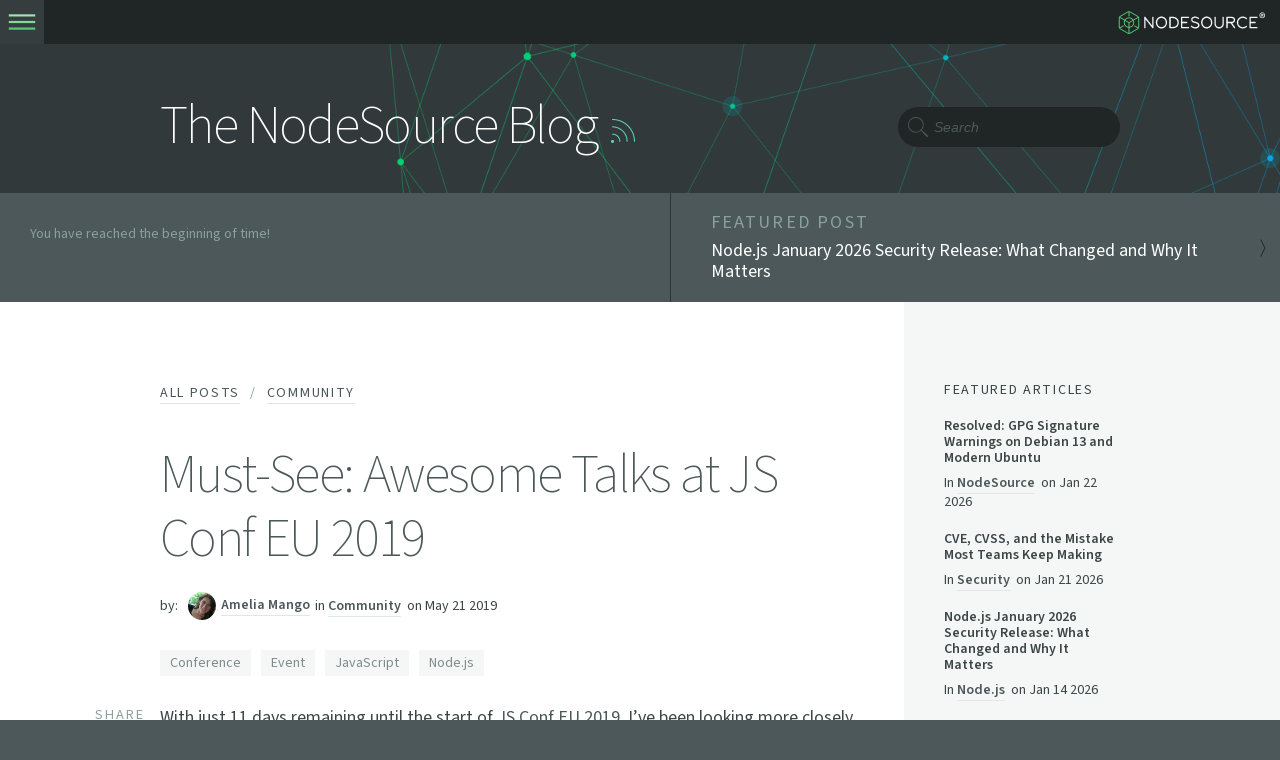

--- FILE ---
content_type: text/html; charset=utf-8
request_url: https://nodesource.com/blog/must-see-awesome-talks-js-conf-eu-2019
body_size: 26865
content:
<!DOCTYPE html><html lang="en"><head><meta charSet="utf-8"/><meta name="viewport" content="width=device-width, initial-scale=1"/><link rel="stylesheet" href="/_next/static/css/077a1f92855f68ee.css" data-precedence="next"/><link rel="stylesheet" href="/_next/static/css/8557d4cf08225dad.css" data-precedence="next"/><link rel="stylesheet" href="/_next/static/css/24f472e7d1418142.css" data-precedence="next"/><link rel="stylesheet" href="/_next/static/css/3c7db9f77f131f1f.css" data-precedence="next"/><link rel="stylesheet" href="/_next/static/css/c8d551be272f8981.css" data-precedence="next"/><link rel="stylesheet" href="/_next/static/css/6e79407037fe9d1a.css" data-precedence="next"/><link rel="preload" as="script" fetchPriority="low" href="/_next/static/chunks/webpack-623efa71a6368ba7.js"/><script src="/_next/static/chunks/fd9d1056-dd94522798dda720.js" async=""></script><script src="/_next/static/chunks/2117-a5156558d6678ca0.js" async=""></script><script src="/_next/static/chunks/main-app-e6fdd6272eb102e0.js" async=""></script><script src="/_next/static/chunks/13b76428-23009244dcc9e973.js" async=""></script><script src="/_next/static/chunks/4609-6772a0ea3bd75571.js" async=""></script><script src="/_next/static/chunks/9482-2d58a151c8dd467e.js" async=""></script><script src="/_next/static/chunks/8003-5364af6f724c8fd1.js" async=""></script><script src="/_next/static/chunks/6276-7d21260648a147fa.js" async=""></script><script src="/_next/static/chunks/7057-5edb16bfdbc82511.js" async=""></script><script src="/_next/static/chunks/app/blog/%5Bslug%5D/page-490e8ce801d1664f.js" async=""></script><script src="/_next/static/chunks/app/not-found-6264e47e9531dc19.js" async=""></script><script src="/_next/static/chunks/app/layout-8cf5e7cdfb5fb2c8.js" async=""></script><link rel="preload" href="https://www.chatbase.co/embed.min.js" as="script"/><link rel="preload" href="https://js-na2.hs-scripts.com/242134877.js" as="script"/><link rel="preload" href="https://www.googletagmanager.com/gtag/js?id=G-SB8GG8SJ5E" as="script"/><link rel="preconnect" href="https://turboeagle.co"/><link rel="preconnect" href="https://www.chatbase.co"/><link rel="preconnect" href="https://static.reo.dev"/><link rel="preconnect" href="https://www.googletagmanager.com"/><link rel="preload" as="image" fetchPriority="high" href="https://assets.nodesource.com/website/hero-home-medium.webp"/><title>Must-See: Awesome Talks at JS Conf EU 2019</title><meta name="description" content="Just a few of the informative and exciting talks on the agenda for this year&#x27;s JS Conf EU event in Berlin, Germany."/><meta name="keywords" content="Conference,Event,JavaScript,Node.js,node.js,nodejs,node,support,training,consulting,hardware,API"/><meta name="referrer" content="origin-when-cross-origin"/><meta name="twitter:label1" content="Written by"/><meta name="twitter:data1" content="Amelia Mango"/><meta name="twitter:label2" content="Filed under"/><meta name="twitter:data2" content="Conference,Event,JavaScript,Node.js"/><meta name="article:published_time" content="2019-05-21T00:00:00.000-06:00"/><meta name="article:modified_time" content="2019-05-21T00:00:00.000-06:00"/><meta name="article:tag" content="Conference"/><meta name="article:tag" content="Event"/><meta name="article:tag" content="JavaScript"/><meta name="article:tag" content="Node.js"/><link rel="canonical" href="http://nodesource.com/blog/must-see-awesome-talks-js-conf-eu-2019/"/><meta name="google-site-verification" content="GVuZldEHTZHcYj1H2G34YfYv2OHPxfrEXSDMmsEtN38"/><meta property="og:title" content="Must-See: Awesome Talks at JS Conf EU 2019"/><meta property="og:description" content="Just a few of the informative and exciting talks on the agenda for this year&#x27;s JS Conf EU event in Berlin, Germany."/><meta property="og:url" content="http://nodesource.com/blog/must-see-awesome-talks-js-conf-eu-2019/"/><meta property="og:site_name" content="The NodeSource Blog - Node.js Tutorials, Guides, and Updates"/><meta property="og:image" content="https://images.ctfassets.net/hspc7zpa5cvq/jY8W3YYv7X6CT0TpkrWqh/e4ff3e1721d73307976fa26d3bf3c08e/social-jsconf-talks.png"/><meta property="og:type" content="article"/><meta name="twitter:card" content="summary_large_image"/><meta name="twitter:site" content="@nodesource"/><meta name="twitter:creator" content="@ameliamango"/><meta name="twitter:title" content="Must-See: Awesome Talks at JS Conf EU 2019"/><meta name="twitter:description" content="Just a few of the informative and exciting talks on the agenda for this year&#x27;s JS Conf EU event in Berlin, Germany."/><meta name="twitter:image" content="https://images.ctfassets.net/hspc7zpa5cvq/jY8W3YYv7X6CT0TpkrWqh/e4ff3e1721d73307976fa26d3bf3c08e/social-jsconf-talks.png"/><link rel="icon" href="/icon.ico?b781f1b1ea0422ee" type="image/x-icon" sizes="256x256"/><meta name="next-size-adjust"/><script src="/_next/static/chunks/polyfills-42372ed130431b0a.js" noModule=""></script></head><body class="__className_5f8b59 "><nav class="main-navigation  nav-wrapper"><div class="body-width"><a aria-label="logo-nodesource" class="logo" href="/"><svg width="231" height="39" viewBox="0 0 231 39" fill="none" xmlns="http://www.w3.org/2000/svg"><path fill-rule="evenodd" clip-rule="evenodd" d="m26.644 5.872-6.01-3.47h-.002a3.856 3.856 0 0 0-1.934-.532c-.66 0-1.32.178-1.934.533L10.75 5.872l.001.001-6.008 3.468a3.858 3.858 0 0 0-1.429 1.413 3.854 3.854 0 0 0-.51 1.94v13.878c0 .704.178 1.363.51 1.94a3.858 3.858 0 0 0 1.43 1.412l6.007 3.468v.002l6.012 3.469a3.857 3.857 0 0 0 1.934.533c.66 0 1.319-.178 1.934-.533l6.012-3.47 6.007-3.469a3.859 3.859 0 0 0 1.43-1.412c.332-.577.51-1.236.51-1.94V12.694c0-.704-.178-1.364-.51-1.94a3.858 3.858 0 0 0-1.43-1.413l-6.008-3.468.001-.001zm-6.686-2.301 6.01 3.47 6.012 3.468c.232.135.436.296.607.479l-7.144 4.09c-.294-.44-.63-.85-1.001-1.223a8.073 8.073 0 0 0-5.744-2.393 8.074 8.074 0 0 0-5.744 2.393 8.198 8.198 0 0 0-.983 1.196l-7.114-4.114c.16-.162.348-.306.559-.428l12.022-6.938-.001-.002c.18-.103.365-.183.554-.24V9.348a.697.697 0 0 0 .207.486.71.71 0 0 0 1 0 .699.699 0 0 0 .206-.486V3.328c.19.057.375.138.555.241l-.001.002zm-15.74 8.552c-.04.182-.06.373-.06.57v13.879c0 .223.026.438.075.64l5.25-3.048.008-.005a.69.69 0 0 1 .522-.063.72.72 0 0 1 .5.87.695.695 0 0 1-.316.424l-.007.004-5.227 3.035c.136.122.287.231.453.327l12.022 6.939-.001.001c.184.106.373.188.567.245l.006-8.166a8.076 8.076 0 0 1-5.056-2.365 8.17 8.17 0 0 1-2.38-5.777c0-1.216.265-2.37.738-3.407l-7.095-4.103zm15.146 23.826c.203-.058.402-.142.595-.253l-.001-.001 12.022-6.94c.166-.095.317-.204.452-.326l-5.226-3.035-.008-.004a.697.697 0 0 1-.315-.423.719.719 0 0 1 .5-.87.688.688 0 0 1 .522.062l.007.005 5.25 3.048c.05-.203.075-.417.075-.64V12.694c0-.173-.015-.34-.045-.502l-7.095 4.064a8.181 8.181 0 0 1 .724 3.377c0 2.256-.91 4.299-2.38 5.777a8.077 8.077 0 0 1-5.07 2.366l-.006 8.173zm-6.847-19.027 5.5 3.181-.005 6.276a6.705 6.705 0 0 1-4.08-1.952 6.78 6.78 0 0 1-1.975-4.794c0-.964.2-1.88.56-2.71zm.656-1.176c.226-.324.48-.628.758-.908a6.7 6.7 0 0 1 4.767-1.986 6.7 6.7 0 0 1 4.766 1.986c.285.286.544.598.774.93l-5.54 3.173-5.525-3.195zm11.716 1.201-5.511 3.156-.006 6.277a6.704 6.704 0 0 0 4.092-1.953 6.78 6.78 0 0 0 1.975-4.794c0-.954-.196-1.863-.55-2.686z" fill="#5AC878"></path><path d="M56.99 11.537v15.925a1.046 1.046 0 0 1-.693.98 1.024 1.024 0 0 1-1.147-.335L44.513 14.533v12.93c0 .275-.109.54-.302.735a1.028 1.028 0 0 1-1.46 0 1.045 1.045 0 0 1-.302-.736V11.537a1.033 1.033 0 0 1 1.321-1c.206.061.388.185.521.355l10.635 13.574V11.537c0-.276.109-.54.303-.736a1.027 1.027 0 0 1 1.46 0c.193.195.301.46.301.736zm21.176 7.962c0 5.155-3.944 9.35-8.79 9.35-4.847 0-8.791-4.195-8.791-9.35 0-5.155 3.944-9.349 8.79-9.349 4.847 0 8.79 4.195 8.79 9.35zm-2.064 0c0-4.007-3.018-7.268-6.727-7.268-3.71 0-6.727 3.26-6.727 7.268s3.017 7.268 6.727 7.268c3.71 0 6.727-3.26 6.727-7.268zm72.696 0c0 5.155-3.945 9.35-8.791 9.35s-8.79-4.195-8.79-9.35c0-5.155 3.943-9.349 8.79-9.349 4.847 0 8.791 4.195 8.791 9.35zm-2.065 0c0-4.007-3.017-7.268-6.727-7.268-3.71 0-6.727 3.26-6.727 7.268s3.018 7.268 6.727 7.268c3.709 0 6.727-3.26 6.727-7.268zm18.961-9.002c-.274 0-.536.11-.73.304-.193.195-.302.46-.302.736v9.729a5.343 5.343 0 0 1-1.472 3.879 5.258 5.258 0 0 1-3.792 1.624 5.234 5.234 0 0 1-3.791-1.624 5.306 5.306 0 0 1-1.128-1.789 5.362 5.362 0 0 1-.345-2.09v-9.729c0-.276-.108-.54-.302-.736a1.027 1.027 0 0 0-1.459 0c-.194.195-.303.46-.303.736v9.729a7.435 7.435 0 0 0 2.082 5.342 7.33 7.33 0 0 0 2.4 1.65 7.275 7.275 0 0 0 5.693 0 7.33 7.33 0 0 0 2.4-1.65 7.386 7.386 0 0 0 1.576-2.459 7.452 7.452 0 0 0 .505-2.883v-9.729c0-.276-.109-.54-.302-.736a1.028 1.028 0 0 0-.73-.305zm-37.248 11.912a4.677 4.677 0 0 0-1.387-2.03 7.557 7.557 0 0 0-1.921-1.19c-.659-.29-1.341-.522-2.039-.692-.37-.101-.637-.145-1-.228-.306-.064-.61-.128-.905-.207a9.705 9.705 0 0 1-1.663-.574 3.812 3.812 0 0 1-1.226-.855 2.06 2.06 0 0 1-.338-.531 2.096 2.096 0 0 1-.163-.57 2.46 2.46 0 0 1 .111-1.275c.149-.408.403-.768.737-1.043a4.463 4.463 0 0 1 2.36-.929 7.124 7.124 0 0 1 2.337.095c.596.13 1.174.33 1.725.593.362.173.714.367 1.053.581.11.064.218.142.282.184l.1.068.01.006a.924.924 0 0 0 1.296-.223.944.944 0 0 0-.221-1.307l-.39-.296a9.772 9.772 0 0 0-1.244-.787 8.626 8.626 0 0 0-5.177-.983 6.467 6.467 0 0 0-3.468 1.412 4.58 4.58 0 0 0-1.301 1.82c-.072.18-.119.372-.176.56a8.65 8.65 0 0 0-.099.58l-.018.292-.007.147-.004.073.004.114.012.231c.002.09.01.18.023.27a4.194 4.194 0 0 0 1.012 2.294 5.817 5.817 0 0 0 1.898 1.36 11.65 11.65 0 0 0 2.023.705c.339.09.676.162 1.012.232.276.064.658.134.921.21a7.682 7.682 0 0 1 3.087 1.428c.364.28.635.664.779 1.102.143.438.152.909.026 1.352a2.35 2.35 0 0 1-.222.548 1.427 1.427 0 0 1-.172.268c-.061.088-.13.171-.206.247a3.517 3.517 0 0 1-1.101.765 6.599 6.599 0 0 1-2.676.538 5.811 5.811 0 0 1-1.193-.106 7.165 7.165 0 0 1-1.079-.3 9.676 9.676 0 0 1-1.708-.792 10.778 10.778 0 0 1-1.361-.922.923.923 0 0 0-1.296.079.938.938 0 0 0 .05 1.308l.025.024s.135.128.397.345a11.35 11.35 0 0 0 3.197 1.879c.446.169.905.303 1.372.402a7.808 7.808 0 0 0 1.615.168 8.617 8.617 0 0 0 3.517-.726 4.872 4.872 0 0 0 1.822-1.319 4.928 4.928 0 0 0 1.045-2.002l.037-.16.017-.116.033-.231.009-.058.01-.095v-.038l.005-.15.007-.304c0-.204-.034-.413-.055-.62a6.127 6.127 0 0 0-.15-.621zm-32.016-2.91c0 5.722-3.668 9.004-10.056 9.004h-3.662c-.274 0-.536-.11-.73-.305a1.045 1.045 0 0 1-.302-.736V11.537c0-.276.109-.54.302-.736.194-.195.456-.305.73-.305h3.662c6.945 0 10.056 4.522 10.056 9.003zm-2.065 0c0-4.204-3.137-6.922-7.992-6.922h-2.63v13.845h2.63c6.606 0 7.992-3.765 7.992-6.923zm17.182-6.922c.273 0 .536-.11.729-.304a1.044 1.044 0 0 0 0-1.472 1.026 1.026 0 0 0-.729-.305h-10.548a1.03 1.03 0 0 0-.953.643 1.043 1.043 0 0 0-.079.398v15.925c0 .276.109.54.303.736.193.195.456.305.729.305h10.55c.274 0 .536-.11.73-.305a1.047 1.047 0 0 0 0-1.472 1.028 1.028 0 0 0-.73-.304h-9.518V20.5h6.684c.273 0 .536-.11.729-.305a1.043 1.043 0 0 0-.729-1.776h-6.686v-5.843h9.518zm106.806 0c.274 0 .536-.11.73-.304a1.047 1.047 0 0 0 0-1.472 1.028 1.028 0 0 0-.73-.305h-10.55a1.022 1.022 0 0 0-.73.305 1.041 1.041 0 0 0-.302.736v15.925c0 .276.108.54.302.736.193.195.456.305.73.305h10.55c.274 0 .536-.11.73-.305a1.047 1.047 0 0 0 0-1.472 1.028 1.028 0 0 0-.73-.304h-9.518V20.5h6.687c.274 0 .537-.11.73-.305.194-.195.302-.46.302-.736 0-.276-.108-.54-.302-.735a1.027 1.027 0 0 0-.73-.305h-6.687v-5.843h9.518zm-34.066 14.285a1.046 1.046 0 0 1-.248 1.45 1.032 1.032 0 0 1-.771.175 1.027 1.027 0 0 1-.668-.425l-5.299-7.568h-4.581v6.968c0 .276-.109.54-.302.736a1.029 1.029 0 0 1-1.46 0 1.047 1.047 0 0 1-.302-.736V11.537c0-.276.109-.54.302-.736.194-.195.456-.305.73-.305h7.326c3.119 0 5.382 2.104 5.382 4.999 0 2.648-1.897 4.627-4.602 4.948l4.493 6.42zm-5.274-8.45c1.954 0 3.318-1.199 3.318-2.917 0-1.718-1.364-2.918-3.318-2.918h-6.293v5.836h6.293zm10.164.244c.048-.244.063-.478.126-.732.115-.511.284-1.01.506-1.484a7.336 7.336 0 0 1 1.814-2.428 7.12 7.12 0 0 1 2.45-1.408 7.64 7.64 0 0 1 2.513-.368 7.43 7.43 0 0 1 3.62 1.063c.309.184.605.39.886.616l.292.25.048.04a.922.922 0 0 0 1.282-.1.938.938 0 0 0-.047-1.296l-.349-.334a9.389 9.389 0 0 0-1.075-.842 8.897 8.897 0 0 0-4.61-1.473 9.52 9.52 0 0 0-3.214.47 9.184 9.184 0 0 0-3.152 1.811 9.426 9.426 0 0 0-2.98 5.033c-.079.332-.117.701-.171 1.054-.02.171-.018.308-.029.463l-.024.506a9.419 9.419 0 0 0 1.761 5.468 9.3 9.3 0 0 0 4.595 3.403c.547.181 1.11.31 1.681.383.254.04.51.064.767.07l.348.017.14.005.096-.003.19-.006a8.862 8.862 0 0 0 4.602-1.474 9.499 9.499 0 0 0 1.088-.854l.316-.307a.941.941 0 0 0 .046-1.301.923.923 0 0 0-1.288-.09l-.009.007-.323.276c-.277.22-.569.422-.873.604a7.39 7.39 0 0 1-3.628 1.063h-.256l-.347-.018a3.932 3.932 0 0 1-.658-.063 7.195 7.195 0 0 1-1.245-.292 7.118 7.118 0 0 1-2.449-1.409 7.289 7.289 0 0 1-1.835-2.471 7.34 7.34 0 0 1-.657-3.015l.021-.401c.014-.137.014-.304.032-.433h-.001zM226.709 12.706a4.451 4.451 0 0 1-1.668-.311 4.569 4.569 0 0 1-1.379-.912 4.484 4.484 0 0 1-.911-1.4 4.737 4.737 0 0 1-.334-1.802c0-.652.111-1.252.334-1.8a4.076 4.076 0 0 1 2.29-2.312 4.19 4.19 0 0 1 1.668-.335c.593 0 1.148.111 1.667.334.519.207.971.511 1.357.911.4.386.711.853.933 1.401.223.549.334 1.15.334 1.801 0 .653-.111 1.253-.334 1.801-.222.534-.533 1.001-.933 1.401-.386.386-.838.69-1.357.912a4.446 4.446 0 0 1-1.667.311zm0-.956c.459 0 .889-.082 1.289-.245.4-.177.741-.415 1.023-.711.297-.311.526-.675.689-1.09.163-.43.245-.904.245-1.423 0-.518-.082-.993-.245-1.423-.163-.43-.392-.8-.689-1.111a2.773 2.773 0 0 0-1.023-.712c-.4-.178-.83-.267-1.289-.267-.475 0-.912.09-1.312.267-.386.163-.727.4-1.023.712a3.465 3.465 0 0 0-.667 1.111c-.163.43-.245.905-.245 1.423 0 .52.082.994.245 1.423.163.415.385.779.667 1.09.296.296.637.534 1.023.711.4.163.837.245 1.312.245zm-1.713-1.312V6.013h1.846c.489 0 .904.112 1.245.334.356.222.534.593.534 1.112 0 .252-.074.489-.223.711a1.279 1.279 0 0 1-.6.512l.978 1.756h-1.178l-.734-1.445h-.756v1.445h-1.112zm1.112-2.246h.512c.252 0 .452-.059.6-.177a.593.593 0 0 0 .222-.49.593.593 0 0 0-.2-.467c-.118-.133-.318-.2-.6-.2h-.534v1.334z" fill="#F5F7F7"></path></svg></a><ul class="primary-nav"><li class="subnav nav-learn"><a id="nav-nsolid">Products <svg width="13" height="13" viewBox="0 0 13 13" fill="none" xmlns="http://www.w3.org/2000/svg"><path fill-rule="evenodd" clip-rule="evenodd" d="M6.559 10.75a.502.502 0 0 1-.354-.146l-5.5-5.5a.502.502 0 0 1 .708-.708l5.146 5.147 5.146-5.147a.502.502 0 0 1 .708.708l-5.5 5.5a.502.502 0 0 1-.354.146" fill="#A3E0B4"></path></svg> <div class="border"></div></a><ul><li><a id="nav-pro" href="/products/nsolid">N|Solid</a><div class="second-border"></div></li><li><a id="nav-copilot" href="/products/copilot">N|Solid Copilot</a><div class="second-border"></div></li><li><a id="nav-runtime" href="/products/runtime">N|Solid Runtime</a><div class="second-border"></div></li><li><a id="nav-support" href="/products/support">Node.js Extended Support</a><div class="second-border"></div></li><li><a id="nav-runtime" href="/products/distributions">Node.js Distributions</a><div class="second-border"></div></li></ul></li><li class="subnav nav-services"><a id="nav-services" href="/services">Services <svg width="13" height="13" viewBox="0 0 13 13" fill="none" xmlns="http://www.w3.org/2000/svg"><path fill-rule="evenodd" clip-rule="evenodd" d="M6.559 10.75a.502.502 0 0 1-.354-.146l-5.5-5.5a.502.502 0 0 1 .708-.708l5.146 5.147 5.146-5.147a.502.502 0 0 1 .708.708l-5.5 5.5a.502.502 0 0 1-.354.146" fill="#A3E0B4"></path></svg> <div class="border"></div></a><ul><li><a id="nav-runtime" href="/services/support">Node.js Support</a><div class="second-border"></div></li><li><a id="nav-pro" href="/services/consulting">Consulting</a><div class="second-border"></div></li><li><a id="nav-copilot" href="/services/training">Training</a><div class="second-border"></div></li></ul></li><li class="subnav nav-learn"><a id="nav-learn">Solutions <svg width="13" height="13" viewBox="0 0 13 13" fill="none" xmlns="http://www.w3.org/2000/svg"><path fill-rule="evenodd" clip-rule="evenodd" d="M6.559 10.75a.502.502 0 0 1-.354-.146l-5.5-5.5a.502.502 0 0 1 .708-.708l5.146 5.147 5.146-5.147a.502.502 0 0 1 .708.708l-5.5 5.5a.502.502 0 0 1-.354.146" fill="#A3E0B4"></path></svg> <div class="border"></div></a><ul><li><a id="nav-api" href="/solutions/api-integration-microservices">API Integration / Microservices</a><div class="second-border"></div></li><li><a id="nav-performance" href="/solutions/high-performance-applications">High Performance Applications</a><div class="second-border"></div></li><li><a id="nav-legacy" href="/solutions/legacy-application-migration">Legacy Application Migration</a><div class="second-border"></div></li><li><a id="nav-iot" href="/solutions/iot">Internet of Things</a><div class="second-border"></div></li></ul></li><li class="subnav nav-learn"><a id="nav-resource">Resources <svg width="13" height="13" viewBox="0 0 13 13" fill="none" xmlns="http://www.w3.org/2000/svg"><path fill-rule="evenodd" clip-rule="evenodd" d="M6.559 10.75a.502.502 0 0 1-.354-.146l-5.5-5.5a.502.502 0 0 1 .708-.708l5.146 5.147 5.146-5.147a.502.502 0 0 1 .708.708l-5.5 5.5a.502.502 0 0 1-.354.146" fill="#A3E0B4"></path></svg> <div class="border"></div></a><ul><li><a id="nav-blog" href="/blog">Blog</a><div class="second-border"></div></li><li><a id="nav-docs" href="https://docs.nodesource.com">N|Solid Docs</a><div class="second-border"></div></li><li><a id="nav-resources" href="/resources">Knowledge Center</a><div class="second-border"></div></li><li><a id="nav-resources" href="/pages/approved-partner-program.html">Partner Program</a><div class="second-border"></div></li><li><a id="nav-resources" href="/infrastructure-cost">Infrastructure Cost</a><div class="second-border"></div></li></ul></li><li class="subnav nav-company"><a id="nav-company">Company <svg width="13" height="13" viewBox="0 0 13 13" fill="none" xmlns="http://www.w3.org/2000/svg"><path fill-rule="evenodd" clip-rule="evenodd" d="M6.559 10.75a.502.502 0 0 1-.354-.146l-5.5-5.5a.502.502 0 0 1 .708-.708l5.146 5.147 5.146-5.147a.502.502 0 0 1 .708.708l-5.5 5.5a.502.502 0 0 1-.354.146" fill="#A3E0B4"></path></svg> <div class="border"></div></a><ul><li><a data-event-category="contact" data-event-action="view-contact-form" data-event-label="company-subnav-" class="track-link crosspage-link" id="nav-contact" href="https://pages.nodesource.com/contact-us.html" target="_blank" rel="noreferrer">Contact Us</a><div class="second-border"></div></li><li><a id="nav-about" href="/about">About</a><div class="second-border"></div></li><li><a id="nav-press" href="/press">Press</a><div class="second-border"></div></li></ul></li></ul><div class="buttons-cta"><div class="cta-area"><div><a class="black button track-link crosspage-link button-demo size-button">BOOK A DEMO</a></div><a data-event-category="accounts" data-event-action="view-signin-form" data-event-label="nav-signin-cta" href="https://accounts.nodesource.com/sign-in" target="_blank" class="black button track-link crosspage-link" id="signinNav" rel="noreferrer">SIGN IN/SIGN UP</a><a data-event-category="accounts" data-event-action="view-accounts-form" data-event-label="nav-accounts-cta" href="https://nodesource.com/pages/contact-us.html" target="_blank" class="track-link crosspage-link" id="supportContactNav" rel="noreferrer">CONTACT US</a></div></div></div></nav><nav class="mobile-navigation"><menu class="mobile-menu "><ul class="mobile-menu-primary"><li class="subnav nav-learn"><a id="nav-nsolid" class="main-option">Products <svg width="13" height="13" viewBox="0 0 13 13" fill="none" xmlns="http://www.w3.org/2000/svg"><path fill-rule="evenodd" clip-rule="evenodd" d="M6.559 10.75a.502.502 0 0 1-.354-.146l-5.5-5.5a.502.502 0 0 1 .708-.708l5.146 5.147 5.146-5.147a.502.502 0 0 1 .708.708l-5.5 5.5a.502.502 0 0 1-.354.146" fill="#A3E0B4"></path></svg></a><ul><li><a id="nav-pro" href="/products/nsolid">N|Solid</a></li><li><a id="nav-copilot" href="/products/copilot">N|Solid Copilot</a></li><li><a id="nav-runtime" href="/products/runtime">N|Solid Runtime</a></li><li><a id="nav-support" href="/products/support">Node.js Extended Support</a></li></ul></li><li class="subnav nav-services"><a id="nav-services" class="main-option" href="/services">Services <svg width="13" height="13" viewBox="0 0 13 13" fill="none" xmlns="http://www.w3.org/2000/svg"><path fill-rule="evenodd" clip-rule="evenodd" d="M6.559 10.75a.502.502 0 0 1-.354-.146l-5.5-5.5a.502.502 0 0 1 .708-.708l5.146 5.147 5.146-5.147a.502.502 0 0 1 .708.708l-5.5 5.5a.502.502 0 0 1-.354.146" fill="#A3E0B4"></path></svg></a><ul><li><a id="nav-runtime" href="/services/support">Node.js Support</a></li><li><a id="nav-pro" href="/services/consulting">Consulting</a></li><li><a id="nav-copilot" href="/services/training">Training</a></li></ul></li><li class="subnav nav-learn"><a id="nav-learn" class="main-option">Solutions <svg width="13" height="13" viewBox="0 0 13 13" fill="none" xmlns="http://www.w3.org/2000/svg"><path fill-rule="evenodd" clip-rule="evenodd" d="M6.559 10.75a.502.502 0 0 1-.354-.146l-5.5-5.5a.502.502 0 0 1 .708-.708l5.146 5.147 5.146-5.147a.502.502 0 0 1 .708.708l-5.5 5.5a.502.502 0 0 1-.354.146" fill="#A3E0B4"></path></svg></a><ul><li><a id="nav-api" href="/solutions/api-integration-microservices">API Integration / Microservices</a></li><li><a id="nav-performance" href="/solutions/high-performance-applications">High Performance Applications</a></li><li><a id="nav-legacy" href="/solutions/legacy-application-migration">Legacy Application Migration</a></li><li><a id="nav-iot" href="/solutions/iot">Internet of Things</a></li></ul></li><li class="subnav nav-learn"><a id="nav-resource" class="main-option">Resources <svg width="13" height="13" viewBox="0 0 13 13" fill="none" xmlns="http://www.w3.org/2000/svg"><path fill-rule="evenodd" clip-rule="evenodd" d="M6.559 10.75a.502.502 0 0 1-.354-.146l-5.5-5.5a.502.502 0 0 1 .708-.708l5.146 5.147 5.146-5.147a.502.502 0 0 1 .708.708l-5.5 5.5a.502.502 0 0 1-.354.146" fill="#A3E0B4"></path></svg></a><ul><li><a id="nav-blog" href="/blog">Blog</a></li><li><a id="nav-docs" href="https://docs.nodesource.com">N|Solid Docs</a></li><li><a id="nav-resources" href="/resources">Knowledge Center</a></li><li><a id="nav-resources" href="/pages/approved-partner-program.html">Partner Program</a></li><li><a id="nav-resources" href="/infrastructure-cost">Infrastructure Cost</a></li></ul></li><li class="subnav nav-company"><a id="nav-company" class="main-option">Company <svg width="13" height="13" viewBox="0 0 13 13" fill="none" xmlns="http://www.w3.org/2000/svg"><path fill-rule="evenodd" clip-rule="evenodd" d="M6.559 10.75a.502.502 0 0 1-.354-.146l-5.5-5.5a.502.502 0 0 1 .708-.708l5.146 5.147 5.146-5.147a.502.502 0 0 1 .708.708l-5.5 5.5a.502.502 0 0 1-.354.146" fill="#A3E0B4"></path></svg></a><ul><li><a data-event-category="contact" data-event-action="view-contact-form" data-event-label="company-subnav-" class="track-link crosspage-link" id="nav-contact" href="https://pages.nodesource.com/contact-us.html" target="_blank" rel="noreferrer">Contact Us</a></li><li><a id="nav-about" href="/about">About</a></li><li><a id="nav-press" href="/press">Press</a></li></ul></li></ul><div><div><a class="black button track-link crosspage-link signin-button size-button">BOOK A DEMO</a></div><a data-event-category="accounts" data-event-action="view-signin-form" data-event-label="nav-signin-cta" href="https://accounts.nodesource.com/sign-in" target="_blank" class="black button track-link crosspage-link signin-button" id="signinNav" rel="noreferrer">SIGN IN/SIGN UP</a><div class="nav-icons"><a class="icon" href="http://github.com/nodesource" aria-label="icon-github"><span class="icon-github"></span></a><a class="icon" href="http://twitter.com/nodesource" target="_blank" aria-label="icon-twitter" rel="noreferrer"><svg xmlns="http://www.w3.org/2000/svg" width="16" height="14" fill="none"><path fill="#89A19D" d="M12.13 0h2.36L9.33 5.93 15.4 14h-4.75L6.93 9.1 2.67 14H.3l5.52-6.34L0 0h4.87l3.37 4.47L12.13 0Zm-.83 12.58h1.3L4.17 1.35h-1.4l8.54 11.23Z"></path></svg></a><a class="icon" href="https://www.youtube.com/@NodeSourceHQ" target="_blank" aria-label="icon-youtube" rel="noreferrer"><span class="icon-youtube"></span></a><a class="icon class-x" href="https://www.linkedin.com/company/nodesource" aria-label="icon-linkedin"><svg width="17" height="17" viewBox="0 0 17 17" fill="none" xmlns="http://www.w3.org/2000/svg"><g clip-path="url(#t5hvczzbja)"><path d="M15.1.56H1.467c-.653 0-1.18.515-1.18 1.152v13.69a1.17 1.17 0 0 0 1.18 1.157h13.635c.653 0 1.184-.519 1.184-1.153V1.712c0-.637-.531-1.153-1.184-1.153zM5.033 14.192H2.657V6.557h2.375v7.638zM3.845 5.515a1.376 1.376 0 1 1-.005-2.751 1.376 1.376 0 0 1 .005 2.751zm10.075 8.678h-2.372v-3.712c0-.884-.016-2.025-1.235-2.025-1.234 0-1.422.966-1.422 1.963v3.774H6.523V6.557h2.275V7.6h.03c.317-.6 1.092-1.235 2.245-1.235 2.403 0 2.846 1.582 2.846 3.638v4.19z" fill="#89A19D"></path></g><defs><clipPath id="t5hvczzbja"><path fill="#fff" transform="translate(.285 .56)" d="M0 0h16v16H0z"></path></clipPath></defs></svg></a></div></div></menu><a class="nav-toggle " aria-label="toogle-menu" href="#"><div class="hamburger"><svg width="40" height="40" viewBox="0 0 40 40" fill="none" xmlns="http://www.w3.org/2000/svg"><path fill="#353D3E" d="M0 0h40v40H0z"></path><path fill="#A3E0B4" d="M8 13h24v2H8z"></path><path fill="#85D69A" d="M8 19h24v2H8z"></path><path fill="#5AC878" d="M8 25h24v2H8z"></path></svg></div><div class="close"><svg width="40" height="40" viewBox="0 0 40 40" fill="none" xmlns="http://www.w3.org/2000/svg"><rect width="40" height="40" fill="#4C5859"></rect><rect x="12.2218" y="11" width="24" height="2" transform="rotate(45 12.2218 11)" fill="#5AC878"></rect><rect x="10.8076" y="28" width="24" height="2" transform="rotate(-45 10.8076 28)" fill="#5AC878"></rect></svg></div></a><a aria-label="logo-nodesource" class="logo" href="/"><svg width="231" height="39" viewBox="0 0 231 39" fill="none" xmlns="http://www.w3.org/2000/svg"><path fill-rule="evenodd" clip-rule="evenodd" d="m26.644 5.872-6.01-3.47h-.002a3.856 3.856 0 0 0-1.934-.532c-.66 0-1.32.178-1.934.533L10.75 5.872l.001.001-6.008 3.468a3.858 3.858 0 0 0-1.429 1.413 3.854 3.854 0 0 0-.51 1.94v13.878c0 .704.178 1.363.51 1.94a3.858 3.858 0 0 0 1.43 1.412l6.007 3.468v.002l6.012 3.469a3.857 3.857 0 0 0 1.934.533c.66 0 1.319-.178 1.934-.533l6.012-3.47 6.007-3.469a3.859 3.859 0 0 0 1.43-1.412c.332-.577.51-1.236.51-1.94V12.694c0-.704-.178-1.364-.51-1.94a3.858 3.858 0 0 0-1.43-1.413l-6.008-3.468.001-.001zm-6.686-2.301 6.01 3.47 6.012 3.468c.232.135.436.296.607.479l-7.144 4.09c-.294-.44-.63-.85-1.001-1.223a8.073 8.073 0 0 0-5.744-2.393 8.074 8.074 0 0 0-5.744 2.393 8.198 8.198 0 0 0-.983 1.196l-7.114-4.114c.16-.162.348-.306.559-.428l12.022-6.938-.001-.002c.18-.103.365-.183.554-.24V9.348a.697.697 0 0 0 .207.486.71.71 0 0 0 1 0 .699.699 0 0 0 .206-.486V3.328c.19.057.375.138.555.241l-.001.002zm-15.74 8.552c-.04.182-.06.373-.06.57v13.879c0 .223.026.438.075.64l5.25-3.048.008-.005a.69.69 0 0 1 .522-.063.72.72 0 0 1 .5.87.695.695 0 0 1-.316.424l-.007.004-5.227 3.035c.136.122.287.231.453.327l12.022 6.939-.001.001c.184.106.373.188.567.245l.006-8.166a8.076 8.076 0 0 1-5.056-2.365 8.17 8.17 0 0 1-2.38-5.777c0-1.216.265-2.37.738-3.407l-7.095-4.103zm15.146 23.826c.203-.058.402-.142.595-.253l-.001-.001 12.022-6.94c.166-.095.317-.204.452-.326l-5.226-3.035-.008-.004a.697.697 0 0 1-.315-.423.719.719 0 0 1 .5-.87.688.688 0 0 1 .522.062l.007.005 5.25 3.048c.05-.203.075-.417.075-.64V12.694c0-.173-.015-.34-.045-.502l-7.095 4.064a8.181 8.181 0 0 1 .724 3.377c0 2.256-.91 4.299-2.38 5.777a8.077 8.077 0 0 1-5.07 2.366l-.006 8.173zm-6.847-19.027 5.5 3.181-.005 6.276a6.705 6.705 0 0 1-4.08-1.952 6.78 6.78 0 0 1-1.975-4.794c0-.964.2-1.88.56-2.71zm.656-1.176c.226-.324.48-.628.758-.908a6.7 6.7 0 0 1 4.767-1.986 6.7 6.7 0 0 1 4.766 1.986c.285.286.544.598.774.93l-5.54 3.173-5.525-3.195zm11.716 1.201-5.511 3.156-.006 6.277a6.704 6.704 0 0 0 4.092-1.953 6.78 6.78 0 0 0 1.975-4.794c0-.954-.196-1.863-.55-2.686z" fill="#5AC878"></path><path d="M56.99 11.537v15.925a1.046 1.046 0 0 1-.693.98 1.024 1.024 0 0 1-1.147-.335L44.513 14.533v12.93c0 .275-.109.54-.302.735a1.028 1.028 0 0 1-1.46 0 1.045 1.045 0 0 1-.302-.736V11.537a1.033 1.033 0 0 1 1.321-1c.206.061.388.185.521.355l10.635 13.574V11.537c0-.276.109-.54.303-.736a1.027 1.027 0 0 1 1.46 0c.193.195.301.46.301.736zm21.176 7.962c0 5.155-3.944 9.35-8.79 9.35-4.847 0-8.791-4.195-8.791-9.35 0-5.155 3.944-9.349 8.79-9.349 4.847 0 8.79 4.195 8.79 9.35zm-2.064 0c0-4.007-3.018-7.268-6.727-7.268-3.71 0-6.727 3.26-6.727 7.268s3.017 7.268 6.727 7.268c3.71 0 6.727-3.26 6.727-7.268zm72.696 0c0 5.155-3.945 9.35-8.791 9.35s-8.79-4.195-8.79-9.35c0-5.155 3.943-9.349 8.79-9.349 4.847 0 8.791 4.195 8.791 9.35zm-2.065 0c0-4.007-3.017-7.268-6.727-7.268-3.71 0-6.727 3.26-6.727 7.268s3.018 7.268 6.727 7.268c3.709 0 6.727-3.26 6.727-7.268zm18.961-9.002c-.274 0-.536.11-.73.304-.193.195-.302.46-.302.736v9.729a5.343 5.343 0 0 1-1.472 3.879 5.258 5.258 0 0 1-3.792 1.624 5.234 5.234 0 0 1-3.791-1.624 5.306 5.306 0 0 1-1.128-1.789 5.362 5.362 0 0 1-.345-2.09v-9.729c0-.276-.108-.54-.302-.736a1.027 1.027 0 0 0-1.459 0c-.194.195-.303.46-.303.736v9.729a7.435 7.435 0 0 0 2.082 5.342 7.33 7.33 0 0 0 2.4 1.65 7.275 7.275 0 0 0 5.693 0 7.33 7.33 0 0 0 2.4-1.65 7.386 7.386 0 0 0 1.576-2.459 7.452 7.452 0 0 0 .505-2.883v-9.729c0-.276-.109-.54-.302-.736a1.028 1.028 0 0 0-.73-.305zm-37.248 11.912a4.677 4.677 0 0 0-1.387-2.03 7.557 7.557 0 0 0-1.921-1.19c-.659-.29-1.341-.522-2.039-.692-.37-.101-.637-.145-1-.228-.306-.064-.61-.128-.905-.207a9.705 9.705 0 0 1-1.663-.574 3.812 3.812 0 0 1-1.226-.855 2.06 2.06 0 0 1-.338-.531 2.096 2.096 0 0 1-.163-.57 2.46 2.46 0 0 1 .111-1.275c.149-.408.403-.768.737-1.043a4.463 4.463 0 0 1 2.36-.929 7.124 7.124 0 0 1 2.337.095c.596.13 1.174.33 1.725.593.362.173.714.367 1.053.581.11.064.218.142.282.184l.1.068.01.006a.924.924 0 0 0 1.296-.223.944.944 0 0 0-.221-1.307l-.39-.296a9.772 9.772 0 0 0-1.244-.787 8.626 8.626 0 0 0-5.177-.983 6.467 6.467 0 0 0-3.468 1.412 4.58 4.58 0 0 0-1.301 1.82c-.072.18-.119.372-.176.56a8.65 8.65 0 0 0-.099.58l-.018.292-.007.147-.004.073.004.114.012.231c.002.09.01.18.023.27a4.194 4.194 0 0 0 1.012 2.294 5.817 5.817 0 0 0 1.898 1.36 11.65 11.65 0 0 0 2.023.705c.339.09.676.162 1.012.232.276.064.658.134.921.21a7.682 7.682 0 0 1 3.087 1.428c.364.28.635.664.779 1.102.143.438.152.909.026 1.352a2.35 2.35 0 0 1-.222.548 1.427 1.427 0 0 1-.172.268c-.061.088-.13.171-.206.247a3.517 3.517 0 0 1-1.101.765 6.599 6.599 0 0 1-2.676.538 5.811 5.811 0 0 1-1.193-.106 7.165 7.165 0 0 1-1.079-.3 9.676 9.676 0 0 1-1.708-.792 10.778 10.778 0 0 1-1.361-.922.923.923 0 0 0-1.296.079.938.938 0 0 0 .05 1.308l.025.024s.135.128.397.345a11.35 11.35 0 0 0 3.197 1.879c.446.169.905.303 1.372.402a7.808 7.808 0 0 0 1.615.168 8.617 8.617 0 0 0 3.517-.726 4.872 4.872 0 0 0 1.822-1.319 4.928 4.928 0 0 0 1.045-2.002l.037-.16.017-.116.033-.231.009-.058.01-.095v-.038l.005-.15.007-.304c0-.204-.034-.413-.055-.62a6.127 6.127 0 0 0-.15-.621zm-32.016-2.91c0 5.722-3.668 9.004-10.056 9.004h-3.662c-.274 0-.536-.11-.73-.305a1.045 1.045 0 0 1-.302-.736V11.537c0-.276.109-.54.302-.736.194-.195.456-.305.73-.305h3.662c6.945 0 10.056 4.522 10.056 9.003zm-2.065 0c0-4.204-3.137-6.922-7.992-6.922h-2.63v13.845h2.63c6.606 0 7.992-3.765 7.992-6.923zm17.182-6.922c.273 0 .536-.11.729-.304a1.044 1.044 0 0 0 0-1.472 1.026 1.026 0 0 0-.729-.305h-10.548a1.03 1.03 0 0 0-.953.643 1.043 1.043 0 0 0-.079.398v15.925c0 .276.109.54.303.736.193.195.456.305.729.305h10.55c.274 0 .536-.11.73-.305a1.047 1.047 0 0 0 0-1.472 1.028 1.028 0 0 0-.73-.304h-9.518V20.5h6.684c.273 0 .536-.11.729-.305a1.043 1.043 0 0 0-.729-1.776h-6.686v-5.843h9.518zm106.806 0c.274 0 .536-.11.73-.304a1.047 1.047 0 0 0 0-1.472 1.028 1.028 0 0 0-.73-.305h-10.55a1.022 1.022 0 0 0-.73.305 1.041 1.041 0 0 0-.302.736v15.925c0 .276.108.54.302.736.193.195.456.305.73.305h10.55c.274 0 .536-.11.73-.305a1.047 1.047 0 0 0 0-1.472 1.028 1.028 0 0 0-.73-.304h-9.518V20.5h6.687c.274 0 .537-.11.73-.305.194-.195.302-.46.302-.736 0-.276-.108-.54-.302-.735a1.027 1.027 0 0 0-.73-.305h-6.687v-5.843h9.518zm-34.066 14.285a1.046 1.046 0 0 1-.248 1.45 1.032 1.032 0 0 1-.771.175 1.027 1.027 0 0 1-.668-.425l-5.299-7.568h-4.581v6.968c0 .276-.109.54-.302.736a1.029 1.029 0 0 1-1.46 0 1.047 1.047 0 0 1-.302-.736V11.537c0-.276.109-.54.302-.736.194-.195.456-.305.73-.305h7.326c3.119 0 5.382 2.104 5.382 4.999 0 2.648-1.897 4.627-4.602 4.948l4.493 6.42zm-5.274-8.45c1.954 0 3.318-1.199 3.318-2.917 0-1.718-1.364-2.918-3.318-2.918h-6.293v5.836h6.293zm10.164.244c.048-.244.063-.478.126-.732.115-.511.284-1.01.506-1.484a7.336 7.336 0 0 1 1.814-2.428 7.12 7.12 0 0 1 2.45-1.408 7.64 7.64 0 0 1 2.513-.368 7.43 7.43 0 0 1 3.62 1.063c.309.184.605.39.886.616l.292.25.048.04a.922.922 0 0 0 1.282-.1.938.938 0 0 0-.047-1.296l-.349-.334a9.389 9.389 0 0 0-1.075-.842 8.897 8.897 0 0 0-4.61-1.473 9.52 9.52 0 0 0-3.214.47 9.184 9.184 0 0 0-3.152 1.811 9.426 9.426 0 0 0-2.98 5.033c-.079.332-.117.701-.171 1.054-.02.171-.018.308-.029.463l-.024.506a9.419 9.419 0 0 0 1.761 5.468 9.3 9.3 0 0 0 4.595 3.403c.547.181 1.11.31 1.681.383.254.04.51.064.767.07l.348.017.14.005.096-.003.19-.006a8.862 8.862 0 0 0 4.602-1.474 9.499 9.499 0 0 0 1.088-.854l.316-.307a.941.941 0 0 0 .046-1.301.923.923 0 0 0-1.288-.09l-.009.007-.323.276c-.277.22-.569.422-.873.604a7.39 7.39 0 0 1-3.628 1.063h-.256l-.347-.018a3.932 3.932 0 0 1-.658-.063 7.195 7.195 0 0 1-1.245-.292 7.118 7.118 0 0 1-2.449-1.409 7.289 7.289 0 0 1-1.835-2.471 7.34 7.34 0 0 1-.657-3.015l.021-.401c.014-.137.014-.304.032-.433h-.001zM226.709 12.706a4.451 4.451 0 0 1-1.668-.311 4.569 4.569 0 0 1-1.379-.912 4.484 4.484 0 0 1-.911-1.4 4.737 4.737 0 0 1-.334-1.802c0-.652.111-1.252.334-1.8a4.076 4.076 0 0 1 2.29-2.312 4.19 4.19 0 0 1 1.668-.335c.593 0 1.148.111 1.667.334.519.207.971.511 1.357.911.4.386.711.853.933 1.401.223.549.334 1.15.334 1.801 0 .653-.111 1.253-.334 1.801-.222.534-.533 1.001-.933 1.401-.386.386-.838.69-1.357.912a4.446 4.446 0 0 1-1.667.311zm0-.956c.459 0 .889-.082 1.289-.245.4-.177.741-.415 1.023-.711.297-.311.526-.675.689-1.09.163-.43.245-.904.245-1.423 0-.518-.082-.993-.245-1.423-.163-.43-.392-.8-.689-1.111a2.773 2.773 0 0 0-1.023-.712c-.4-.178-.83-.267-1.289-.267-.475 0-.912.09-1.312.267-.386.163-.727.4-1.023.712a3.465 3.465 0 0 0-.667 1.111c-.163.43-.245.905-.245 1.423 0 .52.082.994.245 1.423.163.415.385.779.667 1.09.296.296.637.534 1.023.711.4.163.837.245 1.312.245zm-1.713-1.312V6.013h1.846c.489 0 .904.112 1.245.334.356.222.534.593.534 1.112 0 .252-.074.489-.223.711a1.279 1.279 0 0 1-.6.512l.978 1.756h-1.178l-.734-1.445h-.756v1.445h-1.112zm1.112-2.246h.512c.252 0 .452-.059.6-.177a.593.593 0 0 0 .222-.49.593.593 0 0 0-.2-.467c-.118-.133-.318-.2-.6-.2h-.534v1.334z" fill="#F5F7F7"></path></svg></a></nav><main><div><header id="blog-header"><div class="content-container"><div><h1 class="hero-title"><a href="/blog">The NodeSource Blog</a></h1><a id="rss-link" href="/blog/rss"><svg xmlns="http://www.w3.org/2000/svg" viewBox="0 0 60 60"><path d="M7.826 56.087c0 2.16-1.752 3.913-3.913 3.913S0 58.248 0 56.087s1.752-3.913 3.913-3.913 3.913 1.752 3.913 3.913zM3.913 0C3.193 0 2.61.583 2.61 1.304s.582 1.304 1.303 1.304c29.488 0 53.478 23.99 53.478 53.477 0 .72.587 1.304 1.308 1.304S60 56.803 60 56.082C60 25.16 34.84 0 3.913 0zm0 18.26c-.72 0-1.304.584-1.304 1.305 0 .72.58 1.304 1.3 1.304 19.42 0 35.217 15.793 35.217 35.212 0 .72.582 1.304 1.303 1.304.72 0 1.305-.584 1.305-1.305 0-20.855-16.968-37.823-37.825-37.823zm0 18.262c-.72 0-1.304.583-1.304 1.304s.58 1.304 1.3 1.304c9.35 0 16.957 7.606 16.957 16.955 0 .72.582 1.304 1.303 1.304.72 0 1.305-.587 1.305-1.308 0-10.786-8.776-19.563-19.565-19.563z"></path></svg></a></div><div id="search-box"><div id="search-link"><svg xmlns="http://www.w3.org/2000/svg" viewBox="0 0 24 24"><g id="exportable"><path d="M9.42 18.838a9.42 9.42 0 1 1 6.662-2.756 9.4 9.4 0 0 1-6.663 2.756zm0-17.792A8.373 8.373 0 1 0 15.34 3.5a8.35 8.35 0 0 0-5.92-2.454z" class="search-1"></path><path d="M16.082 15.342l7.572 6.832a1.048 1.048 0 0 1-1.4 1.557c-.027-.022-.053-.05-.076-.074l-6.832-7.572a.524.524 0 0 1 .74-.74z" class="search-1"></path></g></svg></div><input type="search" id="search-input" placeholder="Search"/></div></div></header><section class="features"><div class="featureButton" id="beginning"><span>You have reached the beginning of time!</span></div><div class="featureButton" id="next-post"><a href="/blog/nodejs-security-release-january-2026"><small>Featured Post</small><span>Node.js January 2026 Security Release: What Changed and Why It Matters</span></a></div></section><section class="two-column blog" role="main"><div class="body-width two-column-layout"><div class="two-column-left"><div class="breadcrumbs"><h1 class="category"><a href="/blog">All Posts</a></h1><h2 class="category"><a href="/blog/category/community">Community</a></h2></div><article role="main" class="blog-content single-post"><h3 class="blog-post-title">Must-See: Awesome Talks at JS Conf EU 2019</h3><div class="post-meta">by:<p class="post-meta-author"><img alt="Amelia Mango" loading="lazy" width="28" height="28" decoding="async" data-nimg="1" style="color:transparent" srcSet="https://images.ctfassets.net/hspc7zpa5cvq/11J4w8JjIo6oc2cMIgoy0y/068a2392988160201dd53291e0fa9732/mango.jpg?fm=jpg&amp;q=80&amp;w=100&amp;h=100 1x, https://images.ctfassets.net/hspc7zpa5cvq/11J4w8JjIo6oc2cMIgoy0y/068a2392988160201dd53291e0fa9732/mango.jpg?fm=jpg&amp;q=80&amp;w=100&amp;h=100 2x" src="https://images.ctfassets.net/hspc7zpa5cvq/11J4w8JjIo6oc2cMIgoy0y/068a2392988160201dd53291e0fa9732/mango.jpg?fm=jpg&amp;q=80&amp;w=100&amp;h=100"/><a href="/blog/author/mango">Amelia Mango</a></p><p class="post-meta-date">in <a href="/blog/category/community">Community</a>  on <span class="post-date" data-date="2019-05-21T00:00:00.000-06:00">May 21 2019</span></p></div><div class="post-meta-tags"><ul><li class="tag"><a title="Conference" class="tag-Conference" href="/blog/tag/conference">Conference</a></li><li class="tag"><a title="Event" class="tag-Event" href="/blog/tag/event">Event</a></li><li class="tag"><a title="JavaScript" class="tag-JavaScript" href="/blog/tag/javascript">JavaScript</a></li><li class="tag"><a title="Node.js" class="tag-Node.js" href="/blog/tag/node-js">Node.js</a></li></ul></div><div class="long-copy"><fieldset class="social-share"><legend>Share</legend><div class="social-links"><a rel="noreferrer" href="https://www.twitter.com/intent/tweet?url=&amp;text=Must-See: Awesome Talks at @jsconfeu 2019 - https://nsrc.io/2QgM0S6" class="social-button twitter" target="_blank"><span class="icon-twitter"></span></a><a rel="noreferrer" href="https://www.linkedin.com/shareArticle?mini=true&amp;url=https://nodesource.com/blog/must-see-awesome-talks-js-conf-eu-2019" class="social-button linkedin" target="_blank"><span class="icon-linkedin"></span></a><a rel="noreferrer" href="https://www.facebook.com/sharer/sharer.php?u=https://nodesource.com/blog/must-see-awesome-talks-js-conf-eu-2019" class="social-button facebook" target="_blank"><span class="icon-facebook"></span></a><a rel="noreferrer" href="https://plus.google.com/share?url=https://nodesource.com/blog/must-see-awesome-talks-js-conf-eu-2019" class="social-button googleplus" target="_blank"><span class="icon-googleplus"></span></a></div></fieldset><p>With just 11 days remaining until the start of <a href="https://2019.jsconf.eu/">JS Conf EU 2019</a>, I’ve been looking more closely at the speaker list for the event. While I expect all the sessions to be informative and exciting, these are the topics I’m most looking forward to hearing more about:</p>
<h3>Tink: A Next-Generation Package Manager</h3>
<p>With nearly 1,000,000 packages, the npm ecosystem is the largest out there, by far – but the ecosystem and its package manager were created in more humble times, for small projects and packages centered around the Node.js ecosystem itself.</p>
<p>It’s about time we redefined package management for modern web development, and that redefinition is tink: a package unwinder for JavaScript brought to you by npm itself. With tink, you’ll find unprecedented speeds, deep compatibility with everything from Node.js to bundlers, and a UX workflow optimized for the modern web developer. Come join us for the official unveiling and find out what the future of all package management will look like for years to come.</p>
<p><strong>Presented by:</strong> Kat Marchán - <a href="https://twitter.com/maybekatz">@maybekatz</a></p>
<h3>Embedding V8 in the real world</h3>
<p>V8 is the JavaScript engine powering Google Chrome, Node.js and NativeScript. NativeScript embeds V8 to process JavaScript and dynamically call Android APIs. This enables developers to write Android applications in JavaScript and directly access the underlying OS. Come to this session to learn what challenges the NativeScript team met embedding V8 in a mobile framework and how you can power any C++ based application with one of the most sophisticated JavaScript engines.</p>
<p><strong>Presented by:</strong> Stanimira Vlaeva - <a href="https://twitter.com/StanimiraVlaeva">@StanimiraVlaeva</a></p>
<h3>Performance Empathy</h3>
<p>Performance advocates spend a lot of time telling developers how to build fast and reliable experiences on the web. Every website is built differently, however.</p>
<p>Instead of just listing a number of progressive enhancements and techniques, this talk will try to take a different approach. We’ll first explore who needs to consider improving their site in the first place and see if there is a messaging problem between advocates and developers in the community. We’ll then address concerns that can arise when performance is being worked on and discuss some real and practical solutions.</p>
<p><strong>Presented by:</strong> Houssein Djirdeh - <a href="https://twitter.com/hdjirdeh">@hdjirdeh</a></p>
<h3>ES2019 Features: What Even Are They?</h3>
<p>Thankfully, every year ECMAScript gives us new shinies to advance how we code JavaScript. I’ve found myself digging into features &amp; proposals ever since my curiosity of ES2017’s SharedArrayBuffer took me down a fascinating rabbit hole. Let’s delve into some of the features &amp; proposals we get to look forward to in 2019.</p>
<p><strong>Presented by:</strong> Tara Z. Manicsic <a href="https://twitter.com/tzmanics">@tzmanics</a></p>
<h3>Recreating Retro Computer Art with JS!</h3>
<p>Before personal computing became a thing, there was a handful of programmers and artists who saw computers as a tool beyond their intended purpose: to create art.</p>
<p>In this talk, we will explore the early history of computer art, from ghostly oscilloscope paints to pre-ASCII text art. We’ll discuss how simple techniques with limited technology back then could yield compelling pieces. We’ll see how the history of computer displays and printers have evolved in the 1950s to 1980s.</p>
<p>While quite a bit of retro art survives today, most of them do not come preserved with their algorithms. In this talk, I’ll also demo some attempts to recreate retro art pieces using p5.js, a JavaScript graphics library as well as talk through some of the techniques of creating generative computer art.</p>
<p><strong>Presented by:</strong> Sher Minn Chong - <a href="https://twitter.com/piratefsh">@piratefsh</a></p>
<p>If you’ll be in Berlin for JS Conf EU this year, please stop by the NodeSource booth to say hello, pick up stickers or other swag, and talk all things Node and JavaScript with a member of our team.</p></div></article></div><div class="two-column-right"><div class="sidebar"><div class="featured-posts"><h4>Featured Articles</h4><ul><li><a href="/blog/gpg-signature-warnings-debian-13-ubuntu-nodesource">Resolved: GPG Signature Warnings on Debian 13 and Modern Ubuntu</a><p class="post-meta">In  <a href="/blog/category/nodesource">NodeSource</a>  on <!-- -->Jan 22 2026</p></li><li><a href="/blog/cve-vs-cvss-explained-security-vulnerabilities">CVE, CVSS, and the Mistake Most Teams Keep Making</a><p class="post-meta">In  <a href="/blog/category/security">Security</a>  on <!-- -->Jan 21 2026</p></li><li><a href="/blog/nodejs-security-release-january-2026">Node.js January 2026 Security Release: What Changed and Why It Matters</a><p class="post-meta">In  <a href="/blog/category/node-js">Node.js</a>  on <!-- -->Jan 14 2026</p></li></ul></div><div class="categories"><h4>Categories</h4><ul><li><a title="Security" class="category-Security}" href="/blog/category/security">Security</a></li><li><a title="Node.js" class="category-Node.js}" href="/blog/category/node-js">Node.js</a></li><li><a title="NodeSource" class="category-NodeSource}" href="/blog/category/nodesource">NodeSource</a></li><li><a title="Node.js" class="category-Node.js}" href="/blog/category/node-js">Node.js</a></li><li><a title="Community" class="category-Community}" href="/blog/category/community">Community</a></li><li><a title="How To" class="category-How To}" href="/blog/category/how-to">How To</a></li><li><a title="Product" class="category-Product}" href="/blog/category/product">Product</a></li></ul></div></div></div></div></section><section class="product-bottom-cta"><div class="product-cta-content"><div class="content-container"><div class="product-cta-content-right"><span><svg xmlns="http://www.w3.org/2000/svg" id="outlined" viewBox="0 0 350 58.656"><path fill="#202525" d="M93.21 16.84v24.979a1.632 1.632 0 0 1-2.91 1.011L73.48 21.539v20.28a1.632 1.632 0 1 1-3.264 0V16.84a1.632 1.632 0 0 1 2.913-1.012L89.946 37.12V16.84a1.632 1.632 0 1 1 3.264 0zm33.484 12.489c0 8.086-6.236 14.664-13.9 14.664s-13.9-6.578-13.9-14.664 6.236-14.664 13.9-14.664 13.9 6.579 13.9 14.664zm-3.264 0c0-6.286-4.771-11.4-10.637-11.4s-10.637 5.114-10.637 11.4 4.771 11.4 10.637 11.4 10.637-5.114 10.637-11.4zm114.952 0c0 8.086-6.237 14.664-13.9 14.664s-13.9-6.578-13.9-14.664 6.236-14.664 13.9-14.664 13.9 6.579 13.9 14.664zm-3.264 0c0-6.286-4.772-11.4-10.638-11.4s-10.637 5.114-10.637 11.4 4.772 11.4 10.637 11.4 10.638-5.114 10.638-11.4zM265.1 15.208a1.632 1.632 0 0 0-1.632 1.632V32.1a8.329 8.329 0 1 1-16.647 0V16.84a1.632 1.632 0 0 0-3.264 0V32.1a11.591 11.591 0 1 0 23.175 0V16.84a1.632 1.632 0 0 0-1.632-1.632zm-58.9 18.685a7.318 7.318 0 0 0-2.193-3.185 11.936 11.936 0 0 0-3.038-1.867 19.573 19.573 0 0 0-3.223-1.084c-.585-.159-1.007-.227-1.582-.358-.483-.1-.964-.2-1.431-.325a15.471 15.471 0 0 1-2.63-.9 6.035 6.035 0 0 1-1.938-1.341 3.209 3.209 0 0 1-.535-.833 3.313 3.313 0 0 1-.258-.894 3.828 3.828 0 0 1 1.341-3.636 7.094 7.094 0 0 1 3.733-1.456 11.349 11.349 0 0 1 3.695.149 12.452 12.452 0 0 1 2.727.93 16.12 16.12 0 0 1 1.666.911c.174.1.344.223.445.289l.159.106.015.01a1.469 1.469 0 0 0 1.7-2.4l-.617-.465a15.437 15.437 0 0 0-1.966-1.234 14 14 0 0 0-3.426-1.291 13.744 13.744 0 0 0-4.761-.251 10.266 10.266 0 0 0-5.483 2.214 7.172 7.172 0 0 0-2.057 2.855c-.115.284-.189.584-.279.88-.061.3-.115.605-.157.91l-.028.457-.011.23-.006.115.006.179.019.362a3.34 3.34 0 0 0 .037.422 6.55 6.55 0 0 0 1.6 3.6 9.2 9.2 0 0 0 3 2.132 18.54 18.54 0 0 0 3.2 1.107c.535.14 1.068.253 1.6.364.437.1 1.041.21 1.456.33a12.19 12.19 0 0 1 4.882 2.239 3.592 3.592 0 0 1 1.272 3.849 3.636 3.636 0 0 1-.35.86 2.266 2.266 0 0 1-.272.42 2.821 2.821 0 0 1-.326.387 5.569 5.569 0 0 1-1.742 1.2 10.5 10.5 0 0 1-4.231.844 8.918 8.918 0 0 1-1-.041 9.27 9.27 0 0 1-.886-.125 11.442 11.442 0 0 1-1.707-.47 15.374 15.374 0 0 1-2.7-1.243 17.165 17.165 0 0 1-1.623-1.042c-.358-.259-.529-.405-.529-.405a1.468 1.468 0 0 0-1.97 2.176l.039.038s.214.2.627.541a18.74 18.74 0 0 0 1.856 1.347 17.983 17.983 0 0 0 3.2 1.6 14.965 14.965 0 0 0 2.169.631 12.451 12.451 0 0 0 1.274.2 10.968 10.968 0 0 0 1.28.064 13.711 13.711 0 0 0 5.561-1.139 7.714 7.714 0 0 0 4.534-5.209l.059-.251.026-.182.053-.363.014-.091.016-.149v-.059l.008-.237.01-.476c0-.319-.053-.648-.086-.972a9.607 9.607 0 0 0-.238-.974zm-50.626-4.564c0 8.975-5.8 14.122-15.9 14.122h-5.791a1.632 1.632 0 0 1-1.632-1.632V16.84a1.632 1.632 0 0 1 1.632-1.632h5.791c10.982 0 15.9 7.092 15.9 14.121zm-3.264 0c0-6.595-4.961-10.857-12.638-10.857h-4.159v21.715h4.159c10.446 0 12.638-5.905 12.638-10.858zm27.168-10.857a1.632 1.632 0 1 0 0-3.264H162.8a1.632 1.632 0 0 0-1.632 1.632v24.979a1.632 1.632 0 0 0 1.632 1.632h16.682a1.632 1.632 0 1 0 0-3.264h-15.05V30.9H175a1.632 1.632 0 0 0 0-3.264h-10.572v-9.164zm168.89 0a1.632 1.632 0 1 0 0-3.264h-16.683a1.632 1.632 0 0 0-1.632 1.632v24.979a1.632 1.632 0 0 0 1.632 1.632h16.683a1.632 1.632 0 1 0 0-3.264h-15.051V30.9h10.575a1.632 1.632 0 1 0 0-3.264h-10.575v-9.164zM294.5 40.878a1.632 1.632 0 0 1-2.667 1.882l-8.379-11.871h-7.244v10.93a1.632 1.632 0 1 1-3.264 0V16.84a1.632 1.632 0 0 1 1.632-1.632h11.584c4.932 0 8.511 3.3 8.511 7.84 0 4.154-3 7.258-7.278 7.761zm-8.34-13.253c3.09 0 5.247-1.882 5.247-4.577s-2.157-4.576-5.247-4.576h-9.95v9.153zm16.072.382c.076-.383.1-.751.2-1.148a11.367 11.367 0 0 1 .8-2.329 11.524 11.524 0 0 1 2.869-3.807 11.274 11.274 0 0 1 3.873-2.209 12.176 12.176 0 0 1 3.975-.578 11.82 11.82 0 0 1 5.724 1.668 12.171 12.171 0 0 1 1.4.966l.463.391.075.063a1.468 1.468 0 0 0 1.953-2.189l-.551-.523a14.907 14.907 0 0 0-1.7-1.321 14.153 14.153 0 0 0-7.29-2.311 15.168 15.168 0 0 0-5.082.736 14.543 14.543 0 0 0-4.985 2.842 14.794 14.794 0 0 0-3.689 4.894 14.629 14.629 0 0 0-1.023 3c-.125.521-.185 1.1-.27 1.653-.032.269-.029.483-.046.727l-.038.794a14.7 14.7 0 0 0 10.051 13.914 14.335 14.335 0 0 0 2.658.6 8.869 8.869 0 0 0 1.212.11l.55.028.222.007.152-.005.3-.009a14.09 14.09 0 0 0 7.277-2.312 14.969 14.969 0 0 0 1.721-1.34l.5-.481a1.469 1.469 0 0 0-1.965-2.182l-.013.011-.511.433a12.472 12.472 0 0 1-1.381.947 11.757 11.757 0 0 1-5.737 1.668H313.522l-.55-.028a6.261 6.261 0 0 1-1.039-.1 11.423 11.423 0 0 1-1.969-.457 11.277 11.277 0 0 1-3.873-2.21 11.448 11.448 0 0 1-3.941-8.606l.034-.629c.022-.214.022-.476.05-.678z"></path><path fill="#89a19d" d="M49.341 12.233L29.627.871a6.58 6.58 0 0 0-6.571 0L3.305 12.277a6.575 6.575 0 0 0-3.288 5.689L0 40.721a6.574 6.574 0 0 0 3.292 5.7l19.715 11.364a6.573 6.573 0 0 0 6.571 0l19.751-11.4a6.573 6.573 0 0 0 3.287-5.69l.017-22.755a6.577 6.577 0 0 0-3.292-5.707zm-25.16-9.411a4.291 4.291 0 0 1 1.01-.421v9.711a1.125 1.125 0 0 0 2.25 0V2.386a4.323 4.323 0 0 1 1.059.434l19.717 11.363a4.273 4.273 0 0 1 .894.686l-11.952 6.9a13.2 13.2 0 0 0-21.691.008L3.544 14.906a4.3 4.3 0 0 1 .886-.681zM37.3 29.328a10.994 10.994 0 0 1-9.859 10.922V29.978l8.888-5.132a10.9 10.9 0 0 1 .971 4.482zm-21-4.474l8.891 5.124V40.25a10.96 10.96 0 0 1-8.891-15.4zm10.016 3.176l-8.888-5.122A10.943 10.943 0 0 1 35.2 22.9zM4.415 44.473a4.293 4.293 0 0 1-.893-.686l7.7-4.443a1.125 1.125 0 1 0-1.129-1.944L2.4 41.839a4.333 4.333 0 0 1-.147-1.117l.017-22.754a4.29 4.29 0 0 1 .149-1.116l11.932 6.877A13.189 13.189 0 0 0 25.191 42.5v13.469a1.1 1.1 0 0 0 .064.314 4.333 4.333 0 0 1-1.125-.447zm24.038 11.361a4.333 4.333 0 0 1-1.073.438 1.1 1.1 0 0 0 .061-.3V42.5a13.19 13.19 0 0 0 10.84-18.782l11.955-6.9a4.333 4.333 0 0 1 .147 1.117l-.017 22.755a4.312 4.312 0 0 1-.154 1.136L42.54 37.4a1.125 1.125 0 0 0-1.125 1.949l7.658 4.421a4.274 4.274 0 0 1-.869.666z"></path></svg></span><p>The NodeSource platform offers a high-definition view of the performance, security and behavior of Node.js applications and functions.</p><a data-event-category="lambda" data-event-action="view-trial-form" data-event-label="{{{page}}}-product-bottom-cta" href="https://accounts.nodesource.com/sign-up" class="button green track-link">Start for Free</a></div></div></div></section></div></main><footer class="main-footer-wrap"><div class="main-footer content-container"><div id="footer-logo"><a href="/" aria-label="icon-nodesource"><svg xmlns="http://www.w3.org/2000/svg" viewBox="0 0 100 100"><path d="M89.243 20.864L55.642 1.5a11.21 11.21 0 0 0-11.2 0L10.778 20.937a11.208 11.208 0 0 0-5.6 9.7l-.032 38.781a11.2 11.2 0 0 0 5.611 9.718L44.359 98.5a11.208 11.208 0 0 0 11.2 0l33.663-19.437a11.206 11.206 0 0 0 5.6-9.7l.028-38.784a11.2 11.2 0 0 0-5.607-9.715zM46.36 4.823a7.338 7.338 0 0 1 1.723-.718v16.552a1.917 1.917 0 0 0 3.834 0V4.079a7.369 7.369 0 0 1 1.81.741l33.6 19.366a7.322 7.322 0 0 1 1.522 1.169L68.486 37.113a22.518 22.518 0 0 0-36.983.014L11.186 25.418a7.329 7.329 0 0 1 1.51-1.16zM68.713 50a18.74 18.74 0 0 1-16.8 18.616V51.107l15.149-8.746A18.579 18.579 0 0 1 68.713 50zm-35.785-7.626l15.155 8.734v17.508a18.679 18.679 0 0 1-15.155-26.242zM50 47.786l-15.149-8.729a18.651 18.651 0 0 1 30.288-.012zM12.672 75.813a7.284 7.284 0 0 1-1.522-1.168l13.117-7.574a1.918 1.918 0 0 0-1.918-3.321L9.232 71.323a7.316 7.316 0 0 1-.251-1.9l.029-38.786a7.274 7.274 0 0 1 .254-1.9l20.318 11.71a22.53 22.53 0 0 0 18.5 32.015v22.945a1.9 1.9 0 0 0 .083.53 7.351 7.351 0 0 1-1.892-.757zm40.969 19.364a7.362 7.362 0 0 1-1.8.741 1.919 1.919 0 0 0 .077-.511V72.461A22.533 22.533 0 0 0 70.411 40.43l20.357-11.754a7.329 7.329 0 0 1 .251 1.9l-.028 38.784a7.33 7.33 0 0 1-.264 1.937L77.651 63.75a1.918 1.918 0 0 0-1.918 3.321l13.053 7.536a7.3 7.3 0 0 1-1.481 1.135z" fill="#89a19d"></path></svg></a><div class="social-links"><a class="icon" href="http://github.com/nodesource" aria-label="icon-github"><span class="icon-github"></span></a><a class="icon class-x" href="http://twitter.com/nodesource" aria-label="icon-twitter"><svg xmlns="http://www.w3.org/2000/svg" width="16" height="14" fill="none"><path fill="#89A19D" d="M12.13 0h2.36L9.33 5.93 15.4 14h-4.75L6.93 9.1 2.67 14H.3l5.52-6.34L0 0h4.87l3.37 4.47L12.13 0Zm-.83 12.58h1.3L4.17 1.35h-1.4l8.54 11.23Z"></path></svg></a><a class="icon" href="https://www.youtube.com/@NodeSourceHQ" aria-label="icon-youtube"><span class="icon-youtube"></span></a><a class="icon class-x" href="https://www.linkedin.com/company/nodesource" aria-label="icon-linkedin"><svg width="17" height="17" viewBox="0 0 17 17" fill="none" xmlns="http://www.w3.org/2000/svg"><g clip-path="url(#t5hvczzbja)"><path d="M15.1.56H1.467c-.653 0-1.18.515-1.18 1.152v13.69a1.17 1.17 0 0 0 1.18 1.157h13.635c.653 0 1.184-.519 1.184-1.153V1.712c0-.637-.531-1.153-1.184-1.153zM5.033 14.192H2.657V6.557h2.375v7.638zM3.845 5.515a1.376 1.376 0 1 1-.005-2.751 1.376 1.376 0 0 1 .005 2.751zm10.075 8.678h-2.372v-3.712c0-.884-.016-2.025-1.235-2.025-1.234 0-1.422.966-1.422 1.963v3.774H6.523V6.557h2.275V7.6h.03c.317-.6 1.092-1.235 2.245-1.235 2.403 0 2.846 1.582 2.846 3.638v4.19z" fill="#89A19D"></path></g><defs><clipPath id="t5hvczzbja"><path fill="#fff" transform="translate(.285 .56)" d="M0 0h16v16H0z"></path></clipPath></defs></svg></a></div><p class="main-footer-fine-print">© <!-- -->2026<!-- --> NodeSource</p></div><div id="footer-links"><ul class="main-footer-links"><li class="section">What We Do</li><li><a href="/products/nsolid">N|Solid</a></li><li><a href="/products/pricing">Product Pricing</a></li><li><a href="/services">NodeSource Services</a></li></ul><ul class="main-footer-links"><li class="section">Solutions</li><li><a href="/solutions/api-integration-microservices">Microservices</a></li><li><a href="/solutions/high-traffic-applications">High Traffic</a></li><li><a href="/solutions/legacy-application-migration">Legacy Applications</a></li><li><a href="/solutions/iot">Internet of Things</a></li></ul><ul class="main-footer-links"><li class="section">Learn</li><li><a href="/blog">Blog</a></li><li><a href="/resources">Resources</a></li><li><a href="https://support.nodesource.com">Support Portal</a></li><li><a href="https://docs.nodesource.com" target="_blank" rel="noreferrer">Documentation</a></li></ul><ul class="main-footer-links"><li class="section">Company</li><li><a href="https://pages.nodesource.com/contact-us.html" target="_blank" rel="noreferrer">Contact Us</a></li><li><a href="/about">About NodeSource</a></li><li><a href="/press">Press</a></li><li><a href="/legal">Legal</a></li><li><a href="/privacy">Privacy Policy</a></li></ul></div></div></footer><script src="/_next/static/chunks/webpack-623efa71a6368ba7.js" async=""></script><script>(self.__next_f=self.__next_f||[]).push([0]);self.__next_f.push([2,null])</script><script>self.__next_f.push([1,"1:HL[\"/_next/static/media/443896d591e4f761-s.p.woff2\",\"font\",{\"crossOrigin\":\"\",\"type\":\"font/woff2\"}]\n2:HL[\"/_next/static/media/9cf9c6e84ed13b5e-s.p.woff2\",\"font\",{\"crossOrigin\":\"\",\"type\":\"font/woff2\"}]\n3:HL[\"/_next/static/css/077a1f92855f68ee.css\",\"style\"]\n4:HL[\"/_next/static/css/8557d4cf08225dad.css\",\"style\"]\n5:HL[\"/_next/static/css/24f472e7d1418142.css\",\"style\"]\n6:HL[\"/_next/static/css/3c7db9f77f131f1f.css\",\"style\"]\n7:HL[\"/_next/static/css/c8d551be272f8981.css\",\"style\"]\n8:HL[\"/_next/static/css/6e79407037fe9d1a.css\",\"style\"]\n"])</script><script>self.__next_f.push([1,"9:I[2846,[],\"\"]\nc:I[4707,[],\"\"]\ne:I[6423,[],\"\"]\nf:I[7924,[\"6990\",\"static/chunks/13b76428-23009244dcc9e973.js\",\"4609\",\"static/chunks/4609-6772a0ea3bd75571.js\",\"9482\",\"static/chunks/9482-2d58a151c8dd467e.js\",\"8003\",\"static/chunks/8003-5364af6f724c8fd1.js\",\"6276\",\"static/chunks/6276-7d21260648a147fa.js\",\"7057\",\"static/chunks/7057-5edb16bfdbc82511.js\",\"308\",\"static/chunks/app/blog/%5Bslug%5D/page-490e8ce801d1664f.js\"],\"Template\"]\n10:I[1098,[\"4609\",\"static/chunks/4609-6772a0ea3bd75571.js\",\"9160\",\"static/chunks/app/not-found-6264e47e9531dc19.js\"],\"default\"]\n11:I[8003,[\"6990\",\"static/chunks/13b76428-23009244dcc9e973.js\",\"4609\",\"static/chunks/4609-6772a0ea3bd75571.js\",\"9482\",\"static/chunks/9482-2d58a151c8dd467e.js\",\"8003\",\"static/chunks/8003-5364af6f724c8fd1.js\",\"6276\",\"static/chunks/6276-7d21260648a147fa.js\",\"7057\",\"static/chunks/7057-5edb16bfdbc82511.js\",\"308\",\"static/chunks/app/blog/%5Bslug%5D/page-490e8ce801d1664f.js\"],\"\"]\n13:I[4888,[\"6990\",\"static/chunks/13b76428-23009244dcc9e973.js\",\"4609\",\"static/chunks/4609-6772a0ea3bd75571.js\",\"9482\",\"static/chunks/9482-2d58a151c8dd467e.js\",\"8003\",\"static/chunks/8003-5364af6f724c8fd1.js\",\"6276\",\"static/chunks/6276-7d21260648a147fa.js\",\"7057\",\"static/chunks/7057-5edb16bfdbc82511.js\",\"3185\",\"static/chunks/app/layout-8cf5e7cdfb5fb2c8.js\"],\"GoogleAnalytics\"]\n15:I[1060,[],\"\"]\nd:[\"slug\",\"must-see-awesome-talks-js-conf-eu-2019\",\"d\"]\n12:T992,"])</script><script>self.__next_f.push([1,"\n            (function() {\n              try {\n                // List of paths where Autopilot SHOULD run\n                const allowedPaths = [\n                  '/pages/contact-us',\n                  '/blog',\n                  '/about',\n                  '/' // homepage\n                ];\n                \n                // Check if current path is allowed\n                const currentPath = window.location.pathname;\n                const isAllowed = allowedPaths.some(path =\u003e \n                  currentPath === path || // exact match\n                  (path !== '/' \u0026\u0026 currentPath.startsWith(path)) // prefix match, but not for homepage\n                );\n                \n                if (!isAllowed) {\n                  console.debug('Autopilot: Path not configured for Autopilot:', currentPath);\n                  return;\n                }\n\n                // Original Autopilot code\n                (function(o){\n                  var b=\"https://turboeagle.co/anywhere/\",\n                      t=\"e890757b77294cb0ae1c1079cc3cca1767c81f1c14f9463988ff2e06b09796ab\",\n                      a=window.AutopilotAnywhere={_runQueue:[],run:function(){this._runQueue.push(arguments);}},\n                      c=encodeURIComponent,\n                      s=\"SCRIPT\",\n                      d=document,\n                      l=d.getElementsByTagName(s)[0],\n                      p=\"t=\"+c(d.title||\"\")+\"\u0026u=\"+c(d.location.href||\"\")+\"\u0026r=\"+c(d.referrer||\"\"),\n                      j=\"text/javascript\";\n                  \n                  if(!window.Autopilot) window.Autopilot=a;\n                  if(o.app) p=\"devmode=true\u0026\"+p;\n                  \n                  var z=function(src,asy){\n                    try {\n                      var e=d.createElement(s);\n                      e.src=src;\n                      e.type=j;\n                      e.async=asy;\n                      if(l \u0026\u0026 l.parentNode) {\n                        l.parentNode.insertBefore(e,l);\n                      }\n                    } catch(err) {\n                      console.warn('Autopilot: Error inserting script:', err);\n                    }\n                  };\n                  \n                  window.addEventListener('load', function() {\n                    z(b+t+'?'+p,true);\n                  });\n                })({});\n              } catch(error) {\n                console.warn('Autopilot: Failed to initialize:', error);\n              }\n            })();"])</script><script>self.__next_f.push([1,"16:[]\n"])</script><script>self.__next_f.push([1,"0:[\"$\",\"$L9\",null,{\"buildId\":\"i-Mgvc8NHr-zt4IZAQXZ8\",\"assetPrefix\":\"\",\"urlParts\":[\"\",\"blog\",\"must-see-awesome-talks-js-conf-eu-2019\"],\"initialTree\":[\"\",{\"children\":[\"blog\",{\"children\":[[\"slug\",\"must-see-awesome-talks-js-conf-eu-2019\",\"d\"],{\"children\":[\"__PAGE__\",{}]}]}]},\"$undefined\",\"$undefined\",true],\"initialSeedData\":[\"\",{\"children\":[\"blog\",{\"children\":[[\"slug\",\"must-see-awesome-talks-js-conf-eu-2019\",\"d\"],{\"children\":[\"__PAGE__\",{},[[\"$La\",\"$Lb\",[[\"$\",\"link\",\"0\",{\"rel\":\"stylesheet\",\"href\":\"/_next/static/css/6e79407037fe9d1a.css\",\"precedence\":\"next\",\"crossOrigin\":\"$undefined\"}]]],null],null]},[null,[\"$\",\"$Lc\",null,{\"parallelRouterKey\":\"children\",\"segmentPath\":[\"children\",\"blog\",\"children\",\"$d\",\"children\"],\"error\":\"$undefined\",\"errorStyles\":\"$undefined\",\"errorScripts\":\"$undefined\",\"template\":[\"$\",\"$Le\",null,{}],\"templateStyles\":\"$undefined\",\"templateScripts\":\"$undefined\",\"notFound\":\"$undefined\",\"notFoundStyles\":\"$undefined\"}]],null]},[null,[\"$\",\"$Lc\",null,{\"parallelRouterKey\":\"children\",\"segmentPath\":[\"children\",\"blog\",\"children\"],\"error\":\"$undefined\",\"errorStyles\":\"$undefined\",\"errorScripts\":\"$undefined\",\"template\":[\"$\",\"$Le\",null,{}],\"templateStyles\":\"$undefined\",\"templateScripts\":\"$undefined\",\"notFound\":\"$undefined\",\"notFoundStyles\":\"$undefined\"}]],null]},[[[[\"$\",\"link\",\"0\",{\"rel\":\"stylesheet\",\"href\":\"/_next/static/css/077a1f92855f68ee.css\",\"precedence\":\"next\",\"crossOrigin\":\"$undefined\"}],[\"$\",\"link\",\"1\",{\"rel\":\"stylesheet\",\"href\":\"/_next/static/css/8557d4cf08225dad.css\",\"precedence\":\"next\",\"crossOrigin\":\"$undefined\"}],[\"$\",\"link\",\"2\",{\"rel\":\"stylesheet\",\"href\":\"/_next/static/css/24f472e7d1418142.css\",\"precedence\":\"next\",\"crossOrigin\":\"$undefined\"}],[\"$\",\"link\",\"3\",{\"rel\":\"stylesheet\",\"href\":\"/_next/static/css/3c7db9f77f131f1f.css\",\"precedence\":\"next\",\"crossOrigin\":\"$undefined\"}],[\"$\",\"link\",\"4\",{\"rel\":\"stylesheet\",\"href\":\"/_next/static/css/c8d551be272f8981.css\",\"precedence\":\"next\",\"crossOrigin\":\"$undefined\"}]],[\"$\",\"html\",null,{\"lang\":\"en\",\"children\":[[\"$\",\"head\",null,{\"children\":[[\"$\",\"link\",null,{\"rel\":\"preconnect\",\"href\":\"https://turboeagle.co\"}],[\"$\",\"link\",null,{\"rel\":\"preconnect\",\"href\":\"https://www.chatbase.co\"}],[\"$\",\"link\",null,{\"rel\":\"preconnect\",\"href\":\"https://static.reo.dev\"}],[\"$\",\"link\",null,{\"rel\":\"preconnect\",\"href\":\"https://www.googletagmanager.com\"}],[\"$\",\"link\",null,{\"rel\":\"preload\",\"as\":\"image\",\"fetchPriority\":\"high\",\"href\":\"https://assets.nodesource.com/website/hero-home-medium.webp\"}]]}],[\"$\",\"body\",null,{\"className\":\"__className_5f8b59 \",\"children\":[[\"$\",\"$Lf\",null,{\"children\":[\"$\",\"$Lc\",null,{\"parallelRouterKey\":\"children\",\"segmentPath\":[\"children\"],\"error\":\"$undefined\",\"errorStyles\":\"$undefined\",\"errorScripts\":\"$undefined\",\"template\":[\"$\",\"$Le\",null,{}],\"templateStyles\":\"$undefined\",\"templateScripts\":\"$undefined\",\"notFound\":[\"$\",\"$L10\",null,{}],\"notFoundStyles\":[[\"$\",\"link\",\"0\",{\"rel\":\"stylesheet\",\"href\":\"/_next/static/css/8139a9ad44568747.css\",\"precedence\":\"next\",\"crossOrigin\":\"$undefined\"}]]}]}],[\"$\",\"$L11\",null,{\"id\":\"autopilot\",\"strategy\":\"afterInteractive\",\"defer\":true,\"dangerouslySetInnerHTML\":{\"__html\":\"$12\"}}],[\"$\",\"$L11\",null,{\"id\":\"chatbot-config\",\"strategy\":\"afterInteractive\",\"dangerouslySetInnerHTML\":{\"__html\":\"window.embeddedChatbotConfig = {\\n              chatbotId: \\\"g3oqFIq-zvqpF9WL3YcQ0\\\",\\n              domain: \\\"www.chatbase.co\\\"\\n            }\"}}],[\"$\",\"$L11\",null,{\"id\":\"chatbot-script\",\"src\":\"https://www.chatbase.co/embed.min.js\",\"strategy\":\"afterInteractive\",\"defer\":true}],[\"$\",\"$L11\",null,{\"id\":\"reo-script\",\"strategy\":\"afterInteractive\",\"defer\":true,\"dangerouslySetInnerHTML\":{\"__html\":\"!function(){var e,t,n;e=\\\"0069dba2c6f8052\\\",t=function(){Reo.init({clientID:\\\"0069dba2c6f8052\\\"})},(n=document.createElement(\\\"script\\\")).src=\\\"https://static.reo.dev/\\\"+e+\\\"/reo.js\\\",n.defer=!0,n.onload=t,document.head.appendChild(n)}()\"}}],[\"$\",\"$L11\",null,{\"type\":\"text/javascript\",\"id\":\"hs-script-loader\",\"src\":\"https://js-na2.hs-scripts.com/242134877.js\",\"strategy\":\"afterInteractive\",\"async\":true,\"defer\":true}],[\"$\",\"$L13\",null,{\"gaId\":\"G-SB8GG8SJ5E\"}]]}]]}]],null],null],\"couldBeIntercepted\":false,\"initialHead\":[null,\"$L14\"],\"globalErrorComponent\":\"$15\",\"missingSlots\":\"$W16\"}]\n"])</script><script>self.__next_f.push([1,"18:I[6136,[\"6990\",\"static/chunks/13b76428-23009244dcc9e973.js\",\"4609\",\"static/chunks/4609-6772a0ea3bd75571.js\",\"9482\",\"static/chunks/9482-2d58a151c8dd467e.js\",\"8003\",\"static/chunks/8003-5364af6f724c8fd1.js\",\"6276\",\"static/chunks/6276-7d21260648a147fa.js\",\"7057\",\"static/chunks/7057-5edb16bfdbc82511.js\",\"308\",\"static/chunks/app/blog/%5Bslug%5D/page-490e8ce801d1664f.js\"],\"BlogHeader\"]\n19:I[2972,[\"6990\",\"static/chunks/13b76428-23009244dcc9e973.js\",\"4609\",\"static/chunks/4609-6772a0ea3bd75571.js\",\"9482\",\"static/chunks/9482-2d58a151c8dd467e.js\",\"8003\",\"static/chunks/8003-5364af6f724c8fd1.js\",\"6276\",\"static/chunks/6276-7d21260648a147fa.js\",\"7057\",\"static/chunks/7057-5edb16bfdbc82511.js\",\"308\",\"static/chunks/app/blog/%5Bslug%5D/page-490e8ce801d1664f.js\"],\"\"]\n1a:I[6275,[\"6990\",\"static/chunks/13b76428-23009244dcc9e973.js\",\"4609\",\"static/chunks/4609-6772a0ea3bd75571.js\",\"9482\",\"static/chunks/9482-2d58a151c8dd467e.js\",\"8003\",\"static/chunks/8003-5364af6f724c8fd1.js\",\"6276\",\"static/chunks/6276-7d21260648a147fa.js\",\"7057\",\"static/chunks/7057-5edb16bfdbc82511.js\",\"308\",\"static/chunks/app/blog/%5Bslug%5D/page-490e8ce801d1664f.js\"],\"Author\"]\n1c:I[4263,[\"6990\",\"static/chunks/13b76428-23009244dcc9e973.js\",\"4609\",\"static/chunks/4609-6772a0ea3bd75571.js\",\"9482\",\"static/chunks/9482-2d58a151c8dd467e.js\",\"8003\",\"static/chunks/8003-5364af6f724c8fd1.js\",\"6276\",\"static/chunks/6276-7d21260648a147fa.js\",\"7057\",\"static/chunks/7057-5edb16bfdbc82511.js\",\"308\",\"static/chunks/app/blog/%5Bslug%5D/page-490e8ce801d1664f.js\"],\"RenderContent\"]\n17:T586,\n        \"@context\": \"https://schema.org\",\n        \"@type\": \"Article\",\n        \"publisher\": {\n            \"@type\": \"Organization\",\n            \"name\": \"The NodeSource Blog #shoptalk | The Enterprise Node Company™ Providing Enterprise Node.js Training, Support, Software \u0026amp; Consulting, Worldwide\",\n            \"logo\": \"https://nodesource.com/assets/icons/nodesource-512x512.png\"\n        },\n        \"author\": {\n            \"@type\": \"Person\",\n            \"name\": \"Amelia Mango\",\n            \"image\": \"https://"])</script><script>self.__next_f.push([1,"images.ctfassets.net/hspc7zpa5cvq/11J4w8JjIo6oc2cMIgoy0y/068a2392988160201dd53291e0fa9732/mango.jpg?fm=jpg\u0026q=80\u0026w=100\u0026h=100\",\n            \"url\": \"http://nodesource.com/blog/author/mango/\",\n            \"sameAs\": [\n                \"https://github.com/mangotron\",\n                \"https://twitter.com/@ameliamango\"\n            ]\n        },\n        \"headline\": \"Must-See: Awesome Talks at JS Conf EU 2019\",\n        \"url\": \"https://nodesource.com/blog/must-see-awesome-talks-js-conf-eu-2019/\",\n        \"datePublished\": \"2019-05-21T00:00:00.000-06:00\",\n        \"dateModified\": \"2019-05-21T00:00:00.000-06:00\",\n        \"image\": \"https://images.ctfassets.net/hspc7zpa5cvq/jY8W3YYv7X6CT0TpkrWqh/e4ff3e1721d73307976fa26d3bf3c08e/social-jsconf-talks.png\",\n        \"keywords\": \"Conference,Event,JavaScript,Node.js\",\n        \"description\": \"Must-See: Awesome Talks at @jsconfeu 2019 - https://nsrc.io/2QgM0S6\"\n      1b:{\"url\":\"https://images.ctfassets.net/hspc7zpa5cvq/11J4w8JjIo6oc2cMIgoy0y/068a2392988160201dd53291e0fa9732/mango.jpg\"}\n1d:Tfa2,"])</script><script>self.__next_f.push([1,"With just 11 days remaining until the start of [JS Conf EU 2019](https://2019.jsconf.eu/), I’ve been looking more closely at the speaker list for the event. While I expect all the sessions to be informative and exciting, these are the topics I’m most looking forward to hearing more about:\n\n### Tink: A Next-Generation Package Manager\n\nWith nearly 1,000,000 packages, the npm ecosystem is the largest out there, by far – but the ecosystem and its package manager were created in more humble times, for small projects and packages centered around the Node.js ecosystem itself.\n\nIt’s about time we redefined package management for modern web development, and that redefinition is tink: a package unwinder for JavaScript brought to you by npm itself. With tink, you’ll find unprecedented speeds, deep compatibility with everything from Node.js to bundlers, and a UX workflow optimized for the modern web developer. Come join us for the official unveiling and find out what the future of all package management will look like for years to come.\n\n__Presented by:__ Kat Marchán - [@maybekatz](https://twitter.com/maybekatz)\n\n### Embedding V8 in the real world\n\nV8 is the JavaScript engine powering Google Chrome, Node.js and NativeScript. NativeScript embeds V8 to process JavaScript and dynamically call Android APIs. This enables developers to write Android applications in JavaScript and directly access the underlying OS. Come to this session to learn what challenges the NativeScript team met embedding V8 in a mobile framework and how you can power any C++ based application with one of the most sophisticated JavaScript engines.\n\n__Presented by:__ Stanimira Vlaeva - [@StanimiraVlaeva](https://twitter.com/StanimiraVlaeva)\n\n### Performance Empathy\n\nPerformance advocates spend a lot of time telling developers how to build fast and reliable experiences on the web. Every website is built differently, however.\n\nInstead of just listing a number of progressive enhancements and techniques, this talk will try to take a different approach. We’ll first explore who needs to consider improving their site in the first place and see if there is a messaging problem between advocates and developers in the community. We’ll then address concerns that can arise when performance is being worked on and discuss some real and practical solutions.\n\n__Presented by:__ Houssein Djirdeh - [@hdjirdeh](https://twitter.com/hdjirdeh)\n\n### ES2019 Features: What Even Are They?\n\nThankfully, every year ECMAScript gives us new shinies to advance how we code JavaScript. I’ve found myself digging into features \u0026 proposals ever since my curiosity of ES2017’s SharedArrayBuffer took me down a fascinating rabbit hole. Let’s delve into some of the features \u0026 proposals we get to look forward to in 2019.\n\n__Presented by:__ Tara Z. Manicsic [@tzmanics](https://twitter.com/tzmanics)\n\n### Recreating Retro Computer Art with JS!\n\nBefore personal computing became a thing, there was a handful of programmers and artists who saw computers as a tool beyond their intended purpose: to create art.\n\nIn this talk, we will explore the early history of computer art, from ghostly oscilloscope paints to pre-ASCII text art. We’ll discuss how simple techniques with limited technology back then could yield compelling pieces. We’ll see how the history of computer displays and printers have evolved in the 1950s to 1980s.\n\nWhile quite a bit of retro art survives today, most of them do not come preserved with their algorithms. In this talk, I’ll also demo some attempts to recreate retro art pieces using p5.js, a JavaScript graphics library as well as talk through some of the techniques of creating generative computer art.\n\n__Presented by:__ Sher Minn Chong - [@piratefsh](https://twitter.com/piratefsh)\n\n\nIf you’ll be in Berlin for JS Conf EU this year, please stop by the NodeSource booth to say hello, pick up stickers or other swag, and talk all things Node and JavaScript with a member of our team. \n"])</script><script>self.__next_f.push([1,"1e:{\"name\":\"Amelia Mango\",\"slug\":\"mango\",\"twitterHandle\":\"@ameliamango\",\"githubHandle\":\"mangotron\",\"avatar\":\"$1b\"}\n20:T113c,"])</script><script>self.__next_f.push([1,"M93.21 16.84v24.979a1.632 1.632 0 0 1-2.91 1.011L73.48 21.539v20.28a1.632 1.632 0 1 1-3.264 0V16.84a1.632 1.632 0 0 1 2.913-1.012L89.946 37.12V16.84a1.632 1.632 0 1 1 3.264 0zm33.484 12.489c0 8.086-6.236 14.664-13.9 14.664s-13.9-6.578-13.9-14.664 6.236-14.664 13.9-14.664 13.9 6.579 13.9 14.664zm-3.264 0c0-6.286-4.771-11.4-10.637-11.4s-10.637 5.114-10.637 11.4 4.771 11.4 10.637 11.4 10.637-5.114 10.637-11.4zm114.952 0c0 8.086-6.237 14.664-13.9 14.664s-13.9-6.578-13.9-14.664 6.236-14.664 13.9-14.664 13.9 6.579 13.9 14.664zm-3.264 0c0-6.286-4.772-11.4-10.638-11.4s-10.637 5.114-10.637 11.4 4.772 11.4 10.637 11.4 10.638-5.114 10.638-11.4zM265.1 15.208a1.632 1.632 0 0 0-1.632 1.632V32.1a8.329 8.329 0 1 1-16.647 0V16.84a1.632 1.632 0 0 0-3.264 0V32.1a11.591 11.591 0 1 0 23.175 0V16.84a1.632 1.632 0 0 0-1.632-1.632zm-58.9 18.685a7.318 7.318 0 0 0-2.193-3.185 11.936 11.936 0 0 0-3.038-1.867 19.573 19.573 0 0 0-3.223-1.084c-.585-.159-1.007-.227-1.582-.358-.483-.1-.964-.2-1.431-.325a15.471 15.471 0 0 1-2.63-.9 6.035 6.035 0 0 1-1.938-1.341 3.209 3.209 0 0 1-.535-.833 3.313 3.313 0 0 1-.258-.894 3.828 3.828 0 0 1 1.341-3.636 7.094 7.094 0 0 1 3.733-1.456 11.349 11.349 0 0 1 3.695.149 12.452 12.452 0 0 1 2.727.93 16.12 16.12 0 0 1 1.666.911c.174.1.344.223.445.289l.159.106.015.01a1.469 1.469 0 0 0 1.7-2.4l-.617-.465a15.437 15.437 0 0 0-1.966-1.234 14 14 0 0 0-3.426-1.291 13.744 13.744 0 0 0-4.761-.251 10.266 10.266 0 0 0-5.483 2.214 7.172 7.172 0 0 0-2.057 2.855c-.115.284-.189.584-.279.88-.061.3-.115.605-.157.91l-.028.457-.011.23-.006.115.006.179.019.362a3.34 3.34 0 0 0 .037.422 6.55 6.55 0 0 0 1.6 3.6 9.2 9.2 0 0 0 3 2.132 18.54 18.54 0 0 0 3.2 1.107c.535.14 1.068.253 1.6.364.437.1 1.041.21 1.456.33a12.19 12.19 0 0 1 4.882 2.239 3.592 3.592 0 0 1 1.272 3.849 3.636 3.636 0 0 1-.35.86 2.266 2.266 0 0 1-.272.42 2.821 2.821 0 0 1-.326.387 5.569 5.569 0 0 1-1.742 1.2 10.5 10.5 0 0 1-4.231.844 8.918 8.918 0 0 1-1-.041 9.27 9.27 0 0 1-.886-.125 11.442 11.442 0 0 1-1.707-.47 15.374 15.374 0 0 1-2.7-1.243 17.165 17.165 0 0 1-1.623-1.042c-.358-.259-.529-.405-.529-.405a1.468 1.468 0 0 0-1.97 2.176l.039.038s.214.2.627.541a18.74 18.74 0 0 0 1.856 1.347 17.983 17.983 0 0 0 3.2 1.6 14.965 14.965 0 0 0 2.169.631 12.451 12.451 0 0 0 1.274.2 10.968 10.968 0 0 0 1.28.064 13.711 13.711 0 0 0 5.561-1.139 7.714 7.714 0 0 0 4.534-5.209l.059-.251.026-.182.053-.363.014-.091.016-.149v-.059l.008-.237.01-.476c0-.319-.053-.648-.086-.972a9.607 9.607 0 0 0-.238-.974zm-50.626-4.564c0 8.975-5.8 14.122-15.9 14.122h-5.791a1.632 1.632 0 0 1-1.632-1.632V16.84a1.632 1.632 0 0 1 1.632-1.632h5.791c10.982 0 15.9 7.092 15.9 14.121zm-3.264 0c0-6.595-4.961-10.857-12.638-10.857h-4.159v21.715h4.159c10.446 0 12.638-5.905 12.638-10.858zm27.168-10.857a1.632 1.632 0 1 0 0-3.264H162.8a1.632 1.632 0 0 0-1.632 1.632v24.979a1.632 1.632 0 0 0 1.632 1.632h16.682a1.632 1.632 0 1 0 0-3.264h-15.05V30.9H175a1.632 1.632 0 0 0 0-3.264h-10.572v-9.164zm168.89 0a1.632 1.632 0 1 0 0-3.264h-16.683a1.632 1.632 0 0 0-1.632 1.632v24.979a1.632 1.632 0 0 0 1.632 1.632h16.683a1.632 1.632 0 1 0 0-3.264h-15.051V30.9h10.575a1.632 1.632 0 1 0 0-3.264h-10.575v-9.164zM294.5 40.878a1.632 1.632 0 0 1-2.667 1.882l-8.379-11.871h-7.244v10.93a1.632 1.632 0 1 1-3.264 0V16.84a1.632 1.632 0 0 1 1.632-1.632h11.584c4.932 0 8.511 3.3 8.511 7.84 0 4.154-3 7.258-7.278 7.761zm-8.34-13.253c3.09 0 5.247-1.882 5.247-4.577s-2.157-4.576-5.247-4.576h-9.95v9.153zm16.072.382c.076-.383.1-.751.2-1.148a11.367 11.367 0 0 1 .8-2.329 11.524 11.524 0 0 1 2.869-3.807 11.274 11.274 0 0 1 3.873-2.209 12.176 12.176 0 0 1 3.975-.578 11.82 11.82 0 0 1 5.724 1.668 12.171 12.171 0 0 1 1.4.966l.463.391.075.063a1.468 1.468 0 0 0 1.953-2.189l-.551-.523a14.907 14.907 0 0 0-1.7-1.321 14.153 14.153 0 0 0-7.29-2.311 15.168 15.168 0 0 0-5.082.736 14.543 14.543 0 0 0-4.985 2.842 14.794 14.794 0 0 0-3.689 4.894 14.629 14.629 0 0 0-1.023 3c-.125.521-.185 1.1-.27 1.653-.032.269-.029.483-.046.727l-.038.794a14.7 14.7 0 0 0 10.051 13.914 14.335 14.335 0 0 0 2.658.6 8.869 8.869 0 0 0 1.212.11l.55.028.222.007.152-.005.3-.009a14.09 14.09 0 0 0 7.277-2.312 14.969 14.969 0 0 0 1.721-1.34l.5-.481a1.469 1.469 0 0 0-1.965-2.182l-.013.011-.511.433a12.472 12.472 0 0 1-1.381.947 11.757 11.757 0 0 1-5.737 1.668H313.522l-.55-.028a6.261 6.261 0 0 1-1.039-.1 11.423 11.423 0 0 1-1.969-.457 11.277 11.277 0 0 1-3.873-2.21 11.448 11.448 0 0 1-3.941-8.606l.034-.629c.022-.214.022-.476.05-.678z"])</script><script>self.__next_f.push([1,"21:T4bc,M49.341 12.233L29.627.871a6.58 6.58 0 0 0-6.571 0L3.305 12.277a6.575 6.575 0 0 0-3.288 5.689L0 40.721a6.574 6.574 0 0 0 3.292 5.7l19.715 11.364a6.573 6.573 0 0 0 6.571 0l19.751-11.4a6.573 6.573 0 0 0 3.287-5.69l.017-22.755a6.577 6.577 0 0 0-3.292-5.707zm-25.16-9.411a4.291 4.291 0 0 1 1.01-.421v9.711a1.125 1.125 0 0 0 2.25 0V2.386a4.323 4.323 0 0 1 1.059.434l19.717 11.363a4.273 4.273 0 0 1 .894.686l-11.952 6.9a13.2 13.2 0 0 0-21.691.008L3.544 14.906a4.3 4.3 0 0 1 .886-.681zM37.3 29.328a10.994 10.994 0 0 1-9.859 10.922V29.978l8.888-5.132a10.9 10.9 0 0 1 .971 4.482zm-21-4.474l8.891 5.124V40.25a10.96 10.96 0 0 1-8.891-15.4zm10.016 3.176l-8.888-5.122A10.943 10.943 0 0 1 35.2 22.9zM4.415 44.473a4.293 4.293 0 0 1-.893-.686l7.7-4.443a1.125 1.125 0 1 0-1.129-1.944L2.4 41.839a4.333 4.333 0 0 1-.147-1.117l.017-22.754a4.29 4.29 0 0 1 .149-1.116l11.932 6.877A13.189 13.189 0 0 0 25.191 42.5v13.469a1.1 1.1 0 0 0 .064.314 4.333 4.333 0 0 1-1.125-.447zm24.038 11.361a4.333 4.333 0 0 1-1.073.438 1.1 1.1 0 0 0 .061-.3V42.5a13.19 13.19 0 0 0 10.84-18.782l11.955-6.9a4.333 4.333 0 0 1 .147 1.117l-.017 22.755a4.312 4.312 0 0 1-.154 1.136L42.54 37.4a1.125 1.125 0 0 0-1.125 1.949l7.658 4.421a4.274 4.274 0 0 1-.869.666z"])</script><script>self.__next_f.push([1,"b:[[\"$\",\"$L11\",null,{\"id\":\"blog-post-schema\",\"type\":\"application/ld+json\",\"children\":\"$17\"}],[\"$\",\"div\",null,{\"children\":[[\"$\",\"$L18\",null,{}],[\"$\",\"section\",null,{\"className\":\"features\",\"children\":[[\"$\",\"div\",null,{\"className\":\"featureButton\",\"id\":\"beginning\",\"children\":[\"$\",\"span\",null,{\"children\":\"You have reached the beginning of time!\"}]}],[\"$\",\"div\",null,{\"className\":\"featureButton\",\"id\":\"next-post\",\"children\":[\"$\",\"a\",null,{\"href\":\"/blog/nodejs-security-release-january-2026\",\"children\":[[\"$\",\"small\",null,{\"children\":\"Featured Post\"}],[\"$\",\"span\",null,{\"children\":\"Node.js January 2026 Security Release: What Changed and Why It Matters\"}]]}]}]]}],[\"$\",\"section\",null,{\"className\":\"two-column blog\",\"role\":\"main\",\"children\":[\"$\",\"div\",null,{\"className\":\"body-width two-column-layout\",\"children\":[[\"$\",\"div\",null,{\"className\":\"two-column-left\",\"children\":[[\"$\",\"div\",null,{\"className\":\"breadcrumbs\",\"children\":[[\"$\",\"h1\",null,{\"className\":\"category\",\"children\":[\"$\",\"$L19\",null,{\"href\":\"/blog\",\"children\":\"All Posts\"}]}],[\"$\",\"h2\",null,{\"className\":\"category\",\"children\":[\"$\",\"$L19\",null,{\"href\":\"/blog/category/community\",\"children\":\"Community\"}]}]]}],[\"$\",\"article\",null,{\"role\":\"main\",\"id\":\"$undefined\",\"className\":\"blog-content single-post\",\"children\":[[\"$\",\"h3\",null,{\"className\":\"blog-post-title\",\"children\":\"Must-See: Awesome Talks at JS Conf EU 2019\"}],[\"$\",\"div\",null,{\"className\":\"post-meta\",\"children\":[\"by:\",[\"$\",\"$L1a\",null,{\"avatar\":{\"url\":\"https://images.ctfassets.net/hspc7zpa5cvq/11J4w8JjIo6oc2cMIgoy0y/068a2392988160201dd53291e0fa9732/mango.jpg\"},\"author\":{\"name\":\"Amelia Mango\",\"slug\":\"mango\",\"twitterHandle\":\"@ameliamango\",\"githubHandle\":\"mangotron\",\"avatar\":\"$1b\"}}],[],[\"$\",\"p\",null,{\"className\":\"post-meta-date\",\"children\":[[\"in \",[\"$\",\"$L19\",null,{\"href\":\"/blog/category/community\",\"children\":\"Community\"}]],\"  on \",[\"$\",\"span\",null,{\"className\":\"post-date\",\"data-date\":\"2019-05-21T00:00:00.000-06:00\",\"children\":\"May 21 2019\"}]]}]]}],[\"$\",\"div\",null,{\"className\":\"post-meta-tags\",\"children\":[\"$\",\"ul\",null,{\"children\":[[\"$\",\"li\",\"0\",{\"className\":\"tag\",\"children\":[\"$\",\"$L19\",null,{\"href\":\"/blog/tag/conference\",\"title\":\"Conference\",\"className\":\"tag-Conference\",\"children\":\"Conference\"}]}],[\"$\",\"li\",\"1\",{\"className\":\"tag\",\"children\":[\"$\",\"$L19\",null,{\"href\":\"/blog/tag/event\",\"title\":\"Event\",\"className\":\"tag-Event\",\"children\":\"Event\"}]}],[\"$\",\"li\",\"2\",{\"className\":\"tag\",\"children\":[\"$\",\"$L19\",null,{\"href\":\"/blog/tag/javascript\",\"title\":\"JavaScript\",\"className\":\"tag-JavaScript\",\"children\":\"JavaScript\"}]}],[\"$\",\"li\",\"3\",{\"className\":\"tag\",\"children\":[\"$\",\"$L19\",null,{\"href\":\"/blog/tag/node-js\",\"title\":\"Node.js\",\"className\":\"tag-Node.js\",\"children\":\"Node.js\"}]}]]}]}],[\"$\",\"$L1c\",null,{\"post\":{\"slug\":\"must-see-awesome-talks-js-conf-eu-2019\",\"title\":\"Must-See: Awesome Talks at JS Conf EU 2019\",\"publishedAt\":\"2019-05-21T00:00:00.000-06:00\",\"tweetText\":\"Must-See: Awesome Talks at @jsconfeu 2019 - https://nsrc.io/2QgM0S6\",\"metaDescription\":\"Just a few of the informative and exciting talks on the agenda for this year's JS Conf EU event in Berlin, Germany.\",\"body\":\"$1d\",\"category\":{\"title\":\"Community\",\"slug\":\"community\"},\"tagsCollection\":{\"items\":[{\"name\":\"Conference\",\"slug\":\"conference\"},{\"name\":\"Event\",\"slug\":\"event\"},{\"name\":\"JavaScript\",\"slug\":\"javascript\"},{\"name\":\"Node.js\",\"slug\":\"node-js\"}]},\"author\":\"$1e\",\"authorsCollection\":{\"items\":[{\"name\":\"Amelia Mango\",\"slug\":\"mango\",\"avatar\":{\"url\":\"https://images.ctfassets.net/hspc7zpa5cvq/11J4w8JjIo6oc2cMIgoy0y/068a2392988160201dd53291e0fa9732/mango.jpg\"}}]},\"twitterCard\":{\"url\":\"https://images.ctfassets.net/hspc7zpa5cvq/jY8W3YYv7X6CT0TpkrWqh/e4ff3e1721d73307976fa26d3bf3c08e/social-jsconf-talks.png\"},\"facebookImage\":{\"url\":\"https://images.ctfassets.net/hspc7zpa5cvq/jY8W3YYv7X6CT0TpkrWqh/e4ff3e1721d73307976fa26d3bf3c08e/social-jsconf-talks.png\"}}}]]}]]}],[\"$\",\"div\",null,{\"className\":\"two-column-right\",\"children\":\"$L1f\"}]]}]}],[\"$\",\"section\",null,{\"className\":\"product-bottom-cta\",\"children\":[\"$\",\"div\",null,{\"className\":\"product-cta-content\",\"children\":[\"$\",\"div\",null,{\"className\":\"content-container\",\"children\":[\"$\",\"div\",null,{\"className\":\"product-cta-content-right\",\"children\":[[\"$\",\"span\",null,{\"children\":[\"$\",\"svg\",null,{\"xmlns\":\"http://www.w3.org/2000/svg\",\"id\":\"outlined\",\"viewBox\":\"0 0 350 58.656\",\"children\":[[\"$\",\"path\",null,{\"fill\":\"#202525\",\"d\":\"$20\"}],[\"$\",\"path\",null,{\"fill\":\"#89a19d\",\"d\":\"$21\"}]]}]}],[\"$\",\"p\",null,{\"children\":\"The NodeSource platform offers a high-definition view of the performance, security and behavior of Node.js applications and functions.\"}],[\"$\",\"a\",null,{\"data-event-category\":\"lambda\",\"data-event-action\":\"view-trial-form\",\"data-event-label\":\"{{{page}}}-product-bottom-cta\",\"href\":\"https://accounts.nodesource.com/sign-up\",\"className\":\"button green track-link\",\"children\":\"Start for Free\"}]]}]}]}]}]]}]]\n"])</script><script>self.__next_f.push([1,"14:[[\"$\",\"meta\",\"0\",{\"name\":\"viewport\",\"content\":\"width=device-width, initial-scale=1\"}],[\"$\",\"meta\",\"1\",{\"charSet\":\"utf-8\"}],[\"$\",\"title\",\"2\",{\"children\":\"Must-See: Awesome Talks at JS Conf EU 2019\"}],[\"$\",\"meta\",\"3\",{\"name\":\"description\",\"content\":\"Just a few of the informative and exciting talks on the agenda for this year's JS Conf EU event in Berlin, Germany.\"}],[\"$\",\"meta\",\"4\",{\"name\":\"keywords\",\"content\":\"Conference,Event,JavaScript,Node.js,node.js,nodejs,node,support,training,consulting,hardware,API\"}],[\"$\",\"meta\",\"5\",{\"name\":\"referrer\",\"content\":\"origin-when-cross-origin\"}],[\"$\",\"meta\",\"6\",{\"name\":\"twitter:label1\",\"content\":\"Written by\"}],[\"$\",\"meta\",\"7\",{\"name\":\"twitter:data1\",\"content\":\"Amelia Mango\"}],[\"$\",\"meta\",\"8\",{\"name\":\"twitter:label2\",\"content\":\"Filed under\"}],[\"$\",\"meta\",\"9\",{\"name\":\"twitter:data2\",\"content\":\"Conference,Event,JavaScript,Node.js\"}],[\"$\",\"meta\",\"10\",{\"name\":\"article:published_time\",\"content\":\"2019-05-21T00:00:00.000-06:00\"}],[\"$\",\"meta\",\"11\",{\"name\":\"article:modified_time\",\"content\":\"2019-05-21T00:00:00.000-06:00\"}],[\"$\",\"meta\",\"12\",{\"name\":\"article:tag\",\"content\":\"Conference\"}],[\"$\",\"meta\",\"13\",{\"name\":\"article:tag\",\"content\":\"Event\"}],[\"$\",\"meta\",\"14\",{\"name\":\"article:tag\",\"content\":\"JavaScript\"}],[\"$\",\"meta\",\"15\",{\"name\":\"article:tag\",\"content\":\"Node.js\"}],[\"$\",\"link\",\"16\",{\"rel\":\"canonical\",\"href\":\"http://nodesource.com/blog/must-see-awesome-talks-js-conf-eu-2019/\"}],[\"$\",\"meta\",\"17\",{\"name\":\"google-site-verification\",\"content\":\"GVuZldEHTZHcYj1H2G34YfYv2OHPxfrEXSDMmsEtN38\"}],[\"$\",\"meta\",\"18\",{\"property\":\"og:title\",\"content\":\"Must-See: Awesome Talks at JS Conf EU 2019\"}],[\"$\",\"meta\",\"19\",{\"property\":\"og:description\",\"content\":\"Just a few of the informative and exciting talks on the agenda for this year's JS Conf EU event in Berlin, Germany.\"}],[\"$\",\"meta\",\"20\",{\"property\":\"og:url\",\"content\":\"http://nodesource.com/blog/must-see-awesome-talks-js-conf-eu-2019/\"}],[\"$\",\"meta\",\"21\",{\"property\":\"og:site_name\",\"content\":\"The NodeSource Blog - Node.js Tutorials, Guides, and Updates\"}],[\"$\",\"meta\",\"22\",{\"property\":\"og:image\",\"content\":\"https://images.ctfassets.net/hspc7zpa5cvq/jY8W3YYv7X6CT0TpkrWqh/e4ff3e1721d73307976fa26d3bf3c08e/social-jsconf-talks.png\"}],[\"$\",\"meta\",\"23\",{\"property\":\"og:type\",\"content\":\"article\"}],[\"$\",\"meta\",\"24\",{\"name\":\"twitter:card\",\"content\":\"summary_large_image\"}],[\"$\",\"meta\",\"25\",{\"name\":\"twitter:site\",\"content\":\"@nodesource\"}],[\"$\",\"meta\",\"26\",{\"name\":\"twitter:creator\",\"content\":\"@ameliamango\"}],[\"$\",\"meta\",\"27\",{\"name\":\"twitter:title\",\"content\":\"Must-See: Awesome Talks at JS Conf EU 2019\"}],[\"$\",\"meta\",\"28\",{\"name\":\"twitter:description\",\"content\":\"Just a few of the informative and exciting talks on the agenda for this year's JS Conf EU event in Berlin, Germany.\"}],[\"$\",\"meta\",\"29\",{\"name\":\"twitter:image\",\"content\":\"https://images.ctfassets.net/hspc7zpa5cvq/jY8W3YYv7X6CT0TpkrWqh/e4ff3e1721d73307976fa26d3bf3c08e/social-jsconf-talks.png\"}],[\"$\",\"link\",\"30\",{\"rel\":\"icon\",\"href\":\"/icon.ico?b781f1b1ea0422ee\",\"type\":\"image/x-icon\",\"sizes\":\"256x256\"}],[\"$\",\"meta\",\"31\",{\"name\":\"next-size-adjust\"}]]\n"])</script><script>self.__next_f.push([1,"a:null\n"])</script><script>self.__next_f.push([1,"1f:[\"$\",\"div\",null,{\"className\":\"sidebar\",\"children\":[[\"$\",\"div\",null,{\"className\":\"featured-posts\",\"children\":[[\"$\",\"h4\",null,{\"children\":\"Featured Articles\"}],[\"$\",\"ul\",null,{\"children\":[[\"$\",\"li\",\"0\",{\"children\":[[\"$\",\"$L19\",null,{\"href\":\"/blog/gpg-signature-warnings-debian-13-ubuntu-nodesource\",\"children\":\"Resolved: GPG Signature Warnings on Debian 13 and Modern Ubuntu\"}],[\"$\",\"p\",null,{\"className\":\"post-meta\",\"children\":[[\"In  \",[\"$\",\"$L19\",null,{\"href\":\"/blog/category/nodesource\",\"children\":\"NodeSource\"}]],\"  on \",\"Jan 22 2026\"]}]]}],[\"$\",\"li\",\"1\",{\"children\":[[\"$\",\"$L19\",null,{\"href\":\"/blog/cve-vs-cvss-explained-security-vulnerabilities\",\"children\":\"CVE, CVSS, and the Mistake Most Teams Keep Making\"}],[\"$\",\"p\",null,{\"className\":\"post-meta\",\"children\":[[\"In  \",[\"$\",\"$L19\",null,{\"href\":\"/blog/category/security\",\"children\":\"Security\"}]],\"  on \",\"Jan 21 2026\"]}]]}],[\"$\",\"li\",\"2\",{\"children\":[[\"$\",\"$L19\",null,{\"href\":\"/blog/nodejs-security-release-january-2026\",\"children\":\"Node.js January 2026 Security Release: What Changed and Why It Matters\"}],[\"$\",\"p\",null,{\"className\":\"post-meta\",\"children\":[[\"In  \",[\"$\",\"$L19\",null,{\"href\":\"/blog/category/node-js\",\"children\":\"Node.js\"}]],\"  on \",\"Jan 14 2026\"]}]]}]]}]]}],[\"$\",\"div\",null,{\"className\":\"categories\",\"children\":[[\"$\",\"h4\",null,{\"children\":\"Categories\"}],[\"$\",\"ul\",null,{\"children\":[[\"$\",\"li\",\"0\",{\"children\":[\"$\",\"$L19\",null,{\"href\":\"/blog/category/security\",\"title\":\"Security\",\"className\":\"category-Security}\",\"children\":\"Security\"}]}],[\"$\",\"li\",\"1\",{\"children\":[\"$\",\"$L19\",null,{\"href\":\"/blog/category/node-js\",\"title\":\"Node.js\",\"className\":\"category-Node.js}\",\"children\":\"Node.js\"}]}],[\"$\",\"li\",\"2\",{\"children\":[\"$\",\"$L19\",null,{\"href\":\"/blog/category/nodesource\",\"title\":\"NodeSource\",\"className\":\"category-NodeSource}\",\"children\":\"NodeSource\"}]}],[\"$\",\"li\",\"3\",{\"children\":[\"$\",\"$L19\",null,{\"href\":\"/blog/category/node-js\",\"title\":\"Node.js\",\"className\":\"category-Node.js}\",\"children\":\"Node.js\"}]}],[\"$\",\"li\",\"4\",{\"children\":[\"$\",\"$L19\",null,{\"href\":\"/blog/category/community\",\"title\":\"Community\",\"className\":\"category-Community}\",\"children\":\"Community\"}]}],[\"$\",\"li\",\"5\",{\"children\":[\"$\",\"$L19\",null,{\"href\":\"/blog/category/how-to\",\"title\":\"How To\",\"className\":\"category-How To}\",\"children\":\"How To\"}]}],[\"$\",\"li\",\"6\",{\"children\":[\"$\",\"$L19\",null,{\"href\":\"/blog/category/product\",\"title\":\"Product\",\"className\":\"category-Product}\",\"children\":\"Product\"}]}]]}]]}]]}]\n"])</script></body></html>

--- FILE ---
content_type: text/css; charset=UTF-8
request_url: https://nodesource.com/_next/static/css/c8d551be272f8981.css
body_size: 8018
content:
/*! normalize.css v8.0.1 | MIT License | github.com/necolas/normalize.css */html{line-height:1.15;-webkit-text-size-adjust:100%}body{margin:0}main{display:block}h1{font-size:2em;margin:.67em 0}hr{box-sizing:content-box;height:0;overflow:visible}pre{font-family:monospace,monospace;font-size:1em}a{background-color:transparent}abbr[title]{border-bottom:none;text-decoration:underline;-webkit-text-decoration:underline dotted;text-decoration:underline dotted}b,strong{font-weight:bolder}code,kbd,samp{font-family:monospace,monospace;font-size:1em}small{font-size:80%}sub,sup{font-size:75%;line-height:0;position:relative;vertical-align:baseline}sub{bottom:-.25em}sup{top:-.5em}img{border-style:none}button,input,optgroup,select,textarea{font-family:inherit;font-size:100%;line-height:1.15;margin:0}button,input{overflow:visible}button,select{text-transform:none}[type=button],[type=reset],[type=submit],button{-webkit-appearance:button}[type=button]::-moz-focus-inner,[type=reset]::-moz-focus-inner,[type=submit]::-moz-focus-inner,button::-moz-focus-inner{border-style:none;padding:0}[type=button]:-moz-focusring,[type=reset]:-moz-focusring,[type=submit]:-moz-focusring,button:-moz-focusring{outline:1px dotted ButtonText}fieldset{padding:.35em .75em .625em}legend{box-sizing:border-box;color:inherit;display:table;max-width:100%;padding:0;white-space:normal}progress{vertical-align:baseline}textarea{overflow:auto}[type=checkbox],[type=radio]{box-sizing:border-box;padding:0}[type=number]::-webkit-inner-spin-button,[type=number]::-webkit-outer-spin-button{height:auto}[type=search]{-webkit-appearance:textfield;outline-offset:-2px}[type=search]::-webkit-search-decoration{-webkit-appearance:none}::-webkit-file-upload-button{-webkit-appearance:button;font:inherit}details{display:block}summary{display:list-item}[hidden],template{display:none}abbr,address,article,aside,audio,b,blockquote,body,canvas,caption,cite,code,dd,del,details,dfn,div,dl,dt,em,fieldset,figcaption,figure,footer,form,h1,h2,h3,h4,h5,h6,header,hgroup,html,i,iframe,img,ins,kbd,label,legend,li,mark,menu,nav,object,ol,p,pre,q,samp,section,small,span,strong,sub,summary,sup,table,tbody,td,tfoot,th,thead,time,tr,ul,var,video{margin:0;padding:0;border:0;outline:0;font-size:100%;vertical-align:baseline;background:transparent}body{line-height:1}article,aside,details,figcaption,figure,footer,header,hgroup,menu,nav,section{display:block}nav ul{list-style:none}blockquote,q{quotes:none}blockquote:after,blockquote:before,q:after,q:before{content:"";content:none}a{margin:0;padding:0;font-size:100%;vertical-align:baseline;background:transparent}ins{text-decoration:none}ins,mark{background-color:#ff9;color:#000}mark{font-style:italic;font-weight:700}del{text-decoration:line-through}abbr[title],dfn[title]{border-bottom:1px dotted;cursor:help}table{border-collapse:collapse;border-spacing:0}hr{height:1px;border:0;border-top:1px solid #ccc;margin:1em 0}input,select{vertical-align:middle}:root,body,html{width:100%;min-height:100%}html{font-family:var(--font-body);color:var(--color-dark-1);-webkit-font-smoothing:antialiased;-moz-osx-font-smoothing:grayscale}body,html{background:var(--gray-400);font-size:14px;line-height:1.6em;font-feature-settings:"kern";font-kerning:normal;width:100%;overflow-x:hidden}a{color:var(--blue-300);text-decoration:none}a,a:hover{transition:all .2s ease-in-out}a:hover{color:color(var(--blue-300) shade(15%))}.review{color:#ff099c}.red{color:var(--red-300)}header{color:#fff;padding-top:60px;overflow:hidden;width:100%;position:relative}header .content-container,header .copy-container{padding:0;margin:0 auto;z-index:var(--z-header);align-self:center}header .hero-title{font-size:var(--font-size-heading-1);font-weight:var(--weight-extralight);line-height:1.2em;text-align:left}header .hero-title a{color:#fff}header h1 a:hover{color:#fff;text-decoration:none;opacity:.75}header .logo{display:block;height:3rem;margin:0 auto 1rem}header img{max-width:100%}header p{max-width:800px}nav+section.company-section{margin-top:5.2rem}section{width:100%;position:relative;box-sizing:border-box;overflow:hidden}section.content-container{padding:0}section.panel{background:#fff;color:var(--color-dark-1)}main section:last-of-type{padding-bottom:calc(var(--layout-vertical-padding) * 2)}section.panel.button-panel{text-align:center}section.panel.button-panel .button,section.panel.button-panel button{display:inline-block}.body-width{display:flex;flex-direction:row;justify-content:space-between;align-items:center;margin:0 auto;width:var(--layout-body-width)}.content-container{width:var(--layout-body-width);box-sizing:border-box}.content-container,.copy-container{position:relative;margin:calc(var(--layout-vertical-padding)*2) auto;margin-bottom:0}.copy-container{width:var(--layout-column-8)}.content-half{width:50%;padding:0 calc(var(--layout-padding-sides) / 2) 0 0;box-sizing:border-box}.content-half:last-child{padding:0 0 0 calc(var(--layout-padding-sides) / 2)}.panel-summary{background:#fff;color:var(--color-dark-1)}.panel-summary>p{margin:0 auto;padding:0}.page-wedge:after{background:var(--gray-10);bottom:-5.3vw;content:"";display:block;height:10vw;position:absolute;transform:rotate(-5deg);width:110%}.container-text{margin-bottom:20px;font-size:16px;justify-content:center;display:inline-block}section.two-column{align-items:stretch;background:#fff;display:flex;flex-direction:row;justify-content:center;padding:0}section.two-column:after,section.two-column:before{box-sizing:border-box;content:" ";display:block;flex:1 1}section.two-column:before{background:#fff}section.two-column:after{background:transparent}.two-column-layout{display:flex;flex-direction:row;align-items:stretch;margin:0 auto}.two-column-left{flex-basis:75%;flex-grow:0;padding:80px 40px 80px 0}.two-column-right{flex-basis:25%;padding:80px 0 80px 40px}.two-column-right .button{margin-top:20px}@media screen and (max-width:1000px){.two-column-layout{flex-direction:column;align-items:center}.two-column-left{flex-basis:auto;flex-grow:auto;padding:40px 0}.two-column-right{box-sizing:border-box;flex-basis:auto;flex-grow:auto;padding:40px;width:100%}section.two-column:after,section.two-column:before{display:none}}@media screen and (max-width:800px){.two-column-layout.body-width{padding:0}.two-column-left{margin:0}.two-column-left,.two-column-right{flex-basis:100%;padding:20px}}section.twoCol{width:100%;background:#fff;padding:0}.twoCol-left,section.twoCol{display:flex;flex-direction:row}.twoCol-left{flex:4 1;justify-content:flex-end;padding:80px}.twoCol-left .main-content{align-self:flex-end;width:var(--layout-column-8)}.twoCol-right{flex:2 1;padding:80px;background:var(--gray-10)}.twoCol-right .sidebar-content{width:var(--layout-column-4)}.twoCol-right .button{display:block;margin-top:20px}.twoCol-right p{margin:8px 0 20px}.master-detail{display:flex;flex-direction:row}.master-detail .detail-view,.master-detail .list-view{padding-top:80px}.master-detail .list-view{background:var(--gray-10);flex:1 1;padding-left:40px}.master-detail .list-view ul{list-style-type:none;margin-top:20px}.master-detail .list-view li{display:flex;flex-direction:row}.master-detail .list-view li a{border-top:1px solid #e1e7e6;border-left:1px solid transparent;border-right:1px solid transparent;color:var(--gray-400);display:flex;font-size:var(--font-size-small);justify-content:space-between;letter-spacing:.12em;line-height:1em;padding:16px 40px 16px 16px;text-transform:uppercase;width:100%}.master-detail .list-view li a:hover{text-decoration:underline}.master-detail .list-view li.active a,.master-detail .list-view li.selected a{background:rgba(0,0,0,.05);border-top:1px solid transparent;text-decoration:underline}.master-detail .list-view li.selected+li>a{border-top:1px solid transparent}.master-detail .list-view li h5{margin:0;color:var(--gray-400)}.master-detail .list-view li .version-date{text-align:right;color:var(--gray-300)}.master-detail .detail-view{flex:3 1;background:#fff;padding:80px}.master-detail .list-view #selector-mobile{display:none}.detail-view .toggle{animation:release-notes-crossfade .25s ease-in-out;animation-fill-mode:forwards}.detail-view .toggle.selected{display:block}@keyframes release-notes-crossfade{0%{opacity:0}to{opacity:1}}@media screen and (max-width:800px){.master-detail{flex-wrap:wrap}.master-detail .list-view{flex-basis:100%;flex-shrink:0}.master-detail .detail-view,.master-detail .list-view{padding:20px}.master-detail .list-view select{width:100%;-webkit-appearance:none;margin:0 auto;padding:10px 20px;height:auto;border-radius:0;border:1px solid #e1e7e6;font-family:Source Sans Pro,sans-serif;font-size:1rem;color:var(--gray-400);background:transparent;position:relative;-moz-appearance:none}.master-detail .list-view select:focus{outline:0;border-color:rgba(93,194,149,.5)}.master-detail .list-view .toggle-selector-mobile-wrapper{position:relative}.master-detail .list-view .toggle-selector-mobile-wrapper:after{content:"\232A";font-size:.85em;line-height:1.4em;margin-left:.5em;position:absolute;right:20px;top:50%;transform:rotate(90deg) translate(-40%)}}table{text-align:center;vertical-align:middle;border:none;margin:2rem auto}table th{border:none;background:transparent;padding:0 .5rem 1rem;border-bottom:1px solid var(--color-light-2)}table th p{font-weight:var(--weight-body)}table td{border:none;vertical-align:middle;width:25%;padding:1rem .5rem}table td:first-child{text-align:left;padding-left:1rem}table tbody tr:nth-child(2n){background:var(--color-light-2-05)}body:not(.page-pricing) table tbody tr:nth-child(2n) td{border-right:2px solid #fff}.button:hover,.hs-button:hover,button:hover{background:color(var(--gray-400) shade(25%))}@media screen and (max-width:800px){body,html{position:relative;max-width:100%;width:100vw;font-size:16px}body *{box-sizing:border-box}header .hero-title{font-size:var(--font-size-heading-2);font-weight:var(--weight-light)}header .content-container,header .copy-container{padding:var(--layout-mobile-padding);margin:0 auto}section:last-of-type{padding-bottom:0}section.content-container{padding:0}.body-width,.content-container,.copy-container{width:100%;margin:0;box-sizing:border-box;padding:calc(var(--layout-mobile-padding) * 2) var(--layout-mobile-padding);padding-bottom:0}section:last-of-type .content-container:last-child,section:last-of-type .copy-container:last-child{padding-bottom:calc(var(--layout-mobile-padding) * 2)}.content-container>*,.copy-container>.copy-container{padding:0}.content-half{position:static;display:block;box-sizing:border-box;width:100%}.content-half:last-child{padding:0}.markdown h1,h1{font-size:var(--font-size-heading-1);line-height:1.2em}.leader{font-size:var(--font-size-body-big);font-weight:var(--weight-body);margin-bottom:1em}.long-text{font-size:var(--font-size-body);line-height:1.4em}h2{font-size:var(--font-size-body-big)}.table-wrap{overflow:scroll;width:100%;position:relative}table{width:200%;overflow:scroll}table td{width:25%}table p{display:none}hr,hr.content-container,hr.copy-container{margin:calc(var(--layout-mobile-padding) * 2) 0}hr.content-container,hr.copy-container{padding:0}section.twoCol{flex-direction:column}.twoCol-left,.twoCol-right{flex-shrink:0;width:100%;padding:calc(var(--layout-mobile-padding) * 2) var(--layout-mobile-padding)}#drift-widget-container{display:none!important}}@media screen and (min-width:801px) and (max-width:1000px){.body-width,.content-container{width:780px}}@media screen and (min-width:1001px) and (max-width:1280px){.body-width,.content-container{width:960px}}@media screen and (min-width:1281px) and (max-width:1600px){.body-width,.content-container{width:1250px}}@media screen and (min-width:1601px){.body-width,.content-container{width:1460px}}@font-face{font-family:icomoon;src:url(/_next/static/media/icons.313931aa.eot);src:url(/_next/static/media/icons.313931aa.eot?#iefix638fw5) format("embedded-opentype"),url(/_next/static/media/icons.f596dfe8.woff) format("woff"),url(/_next/static/media/icons.05ffed11.ttf) format("truetype"),url(/_next/static/media/icons.e4256c9a.svg#icomoon) format("svg");font-weight:400;font-style:normal}[class*=" icon-"],[class^=icon-]{font-family:icomoon;speak:none;font-style:normal;font-weight:400;font-feature-settings:normal;font-variant:normal;text-transform:none;line-height:1;-webkit-font-smoothing:antialiased;-moz-osx-font-smoothing:grayscale}.icon-arrow:before{content:"\e619"}.icon-careers-airbnb:before{content:"\e600"}.icon-careers-benefits:before{content:"\e601"}.icon-careers-freedom:before{content:"\e602"}.icon-careers-money:before{content:"\e603"}.icon-github:before{content:"\e604"}.icon-ns-horizontal:before{content:"\e605"}.icon-ns-monogram:before{content:"\e606"}.icon-ns-stacked:before{content:"\e607"}.icon-nship-packages:before{content:"\e608"}.icon-nship-timeline:before{content:"\e609"}.icon-nship-troubleshooting:before{content:"\e60a"}.icon-nship-usecase1:before{content:"\e60b"}.icon-nship-usecase2:before{content:"\e60c"}.icon-nship-usecase3:before{content:"\e60d"}.icon-problems-complexity:before{content:"\e60e"}.icon-problems-scale:before{content:"\e60f"}.icon-problems-speed:before{content:"\e610"}.icon-services-arch:before{content:"\e611"}.icon-services-review:before{content:"\e612"}.icon-services-training:before{content:"\e613"}.icon-solutions-efficiency:before{content:"\e614"}.icon-solutions-experts:before{content:"\e615"}.icon-solutions-products:before{content:"\e616"}.icon-support:before{content:"\e617";color:var(--red-300)}.icon-rss:before{content:"\e61a"}.icon-twitter:before{content:"\e618"}.icon-googleplus:before{content:"\e61b"}.icon-facebook:before{content:"\e61c"}.icon-linkedin:before{content:"\e61d"}.icon-youtube:before{content:"\ea9d"}.icon-check:before{content:"\e620";color:var(--green-300)}.icon-open-core:before{content:"\e61e"}.icon-nsight:before{content:"\e61f"}.icon-press:before{content:"\e621"}h1,h2,h3,h4,h5,h6{display:block;padding:0;margin:0 0 .125em}h1{font-size:var(--font-size-heading-1);font-weight:var(--weight-extralight);letter-spacing:-.03em;line-height:1.2em}h1 a{color:var(--gray-400)}h1 a:hover{color:var(--blue-300)}h2{font-size:var(--font-size-heading-2);font-weight:var(--weight-head);line-height:1.2em;letter-spacing:-.01em}h2.heavy+h2.light{margin-top:20px}h1 a,h2 a,h3 a,h4 a,h5 a,h6 a{color:var(--gray-400)}h1 a:hover,h2 a:hover,h3 a:hover,h4 a:hover,h5 a:hover,h6 a:hover{color:var(--gray-400);text-decoration:underline}h3{font-size:var(--font-size-heading-3);font-weight:var(--weight-head);color:var(--gray-400)}h3,h4,h5,h6{line-height:1.2em}h4,h5,h6{font-weight:var(--weight-body);text-transform:uppercase;letter-spacing:.12em}h4{font-size:var(--font-size-body)}h5,h6{font-size:var(--font-size-small)}p+h1,p+h2,p+h3,p+h4,p+h5,p+h6{margin-top:1em}h4.section-title{width:100%;color:var(--color-dark-1);font-weight:var(--weight-body);display:flex;flex-direction:row;margin:calc(var(--layout-vertical-padding)*2) auto;flex-shrink:0;text-align:left}.section-title:after{content:"";flex-grow:1;flex-shrink:1;height:1px;background:var(--color-light-2);align-self:center}.section-title:before{margin-right:20px}.section-title:after{margin-left:20px}.section-title:first-child{margin-top:0}h4.section-title.dark{color:#fff}.section-title.dark:after{background:hsla(0,0%,100%,.15)}p{line-height:1.4em}p:not(.title)+p{margin-top:1em}b{font-weight:var(--weight-head)}.big.leader{font-size:var(--font-size-heading-2);line-height:1.3em}.leader{font-size:var(--font-size-heading-3);line-height:1.4em;font-weight:var(--weight-light);letter-spacing:-.02em;margin-top:1em}.long-text{font-size:var(--font-size-body-big)}.big{font-weight:var(--weight-extralight);font-size:var(--font-size-big);line-height:1.1em}.subtle{font-weight:400;color:var(--gray-300)}.light{font-weight:var(--weight-light)}.heavy{font-weight:var(--weight-head)}.copy-container hr{margin:2.8em 0;border-color:var(--color-light-2)}hr{display:block;margin:var(--layout-vertical-padding) auto;padding:0;border:solid;border-width:1px 0 0;border-color:var(--color-light-2)}hr.third{width:33%}.long-copy>:first-child{margin-top:0}.long-copy :not(.section-title):not(hr):not(pre>code):not(img){word-wrap:break-word}.long-copy h1+p{margin-top:1em}.single-post .long-copy h1{font-size:var(--font-size-heading-1);font-weight:var(--weight-head)}.long-copy h2+h2.light{margin-top:1rem}.long-copy h1,.long-copy h2,.long-copy h3,.long-copy h4,.long-copy h5,.long-copy h6{line-height:1.2em;margin:3.75rem 0 0}.long-copy a{border-bottom:1px solid var(--color-light-2);color:var(--gray-400);transition:color .25s}.long-copy a:hover{color:var(--blue-300)}.long-copy p{margin-top:2rem;max-width:960px}.long-copy p:not(.leader){font-size:var(--font-size-body-big);line-height:1.6em}.long-copy img{max-width:100%;margin:2rem auto 0;border:0}.long-copy ul{list-style-type:none}.long-copy ol,.long-copy ul{font-size:var(--font-size-body-big);margin:1.5em 0 1.5em 1.5em;padding:0}.long-copy ol ol,.long-copy ol ul,.long-copy ul ol,.long-copy ul ul{margin-top:0;margin-left:1.5em}.long-copy li{margin:1rem 0;position:relative;line-height:1.4em}.long-copy ul li:before{background:var(--gray-opacity-400-33);border-radius:100%;color:var(--gray-opacity-400-33);content:"";display:block;height:5px;left:0;position:absolute;top:0;transform:translate(-1em,.6em);width:5px}.long-copy ul li ul li:before{background:transparent;content:"\21b3";font-size:.8em;font-weight:700;transform:translate(-1.5em,.15em)}code{font-family:var(--font-mono);weight:var(--weight-mono);font-size:.8em}.long-copy li>code,.long-copy p>code{border-radius:2px;background:transparent;border:1px solid var(--color-light-2);color:var(--color-accent-teal-shade-25);padding:0 4px 2px;word-wrap:break-word;white-space:normal}.long-copy a>code{border:0;background:transparent}h1 code,h2 code,h3 code,h4 code,h5 code,h6 code{font-size:1em;color:color(var(--gray-300) shade(0));margin:0 .25em}.long-copy pre>code{border-radius:2px;display:block;font-size:1em;padding:20px!important;white-space:pre-wrap;word-wrap:break-word;overflow-x:auto}.long-copy pre>code:not(.hljs){background:var(--gray-10);border:1px solid var(--color-light-2)}.long-copy blockquote{padding-top:0;padding-bottom:0;padding-left:2rem;margin:3em 0;border-left:2px solid var(--color-accent-teal)}.long-copy blockquote ol,.long-copy blockquote p,.long-copy blockquote ul{line-height:1.4em}.long-copy blockquote>ol,.long-copy blockquote>ul{margin-left:.25rem}.long-copy blockquote :first-child{margin-top:0;padding-top:0}.long-copy blockquote :last-child{margin-bottom:0;padding-bottom:0}.twitter-tweet{margin:2rem 0!important}.long-copy pre{margin:2rem auto 0;white-space:pre-wrap}.long-copy aside{width:200px;font-size:.8em;position:absolute;left:100%;margin-left:3rem;line-height:1.6em;color:var(--gray-300)}@media screen and (max-width:800px){h1{font-size:var(--font-size-heading-2)}h2{font-size:var(--font-size-heading-3)}h3.section-title,h4.section-title{margin-bottom:40px}.big.leader{font-size:var(--font-size-heading-3)}}@media screen and (max-width:1260px){.long-copy aside{margin-left:2rem}}@media screen and (max-width:1200px){.long-copy aside{margin-left:3rem;width:150px}}@media screen and (max-width:1130px){.long-copy aside{position:relative;top:0;left:0;font-size:1em;line-height:1.6rem;width:auto;font-style:italic;margin:1.5rem!important;font-size:.85em}}:root{--color-dark-1:#3d4647;--color-light-2:#e1e7e6;--color-light-2-dark:#d8e0df;--darken-factor:0.85;--color-accent-teal:#6cb;--color-accent-teal-dark:#4d9e8f;--color-accent-grass:#adc480;--color-accent-blue:#75bbea;--color-accent-lavender:#a28fcc;--color-accent-rose:#fa9fc5;--color-accent-rose-dark:#e57398;--color-accent-purple:#b373ff;--color-nsight-background:#312938;--color-nsight-accent:#ff286b;--color-transparent-normal:rgba(0,0,0,.15);--color-transparent-hover:rgba(0,0,0,.3);--color-transparent-hover-dark:rgba(0,0,0,calc(var(--darken-factor) * .3)) --color-transparent-active:rgba(0,0,0,.5);--gray-10:#f5f7f7;--gray-100:#ebefee;--gray-200:#b8c6c4;--gray-300:#89a19d;--gray-400:#4c5859;--gray-400-dark:rgb(calc(76 * var(0.75)),calc(88 * var(0.75)),calc(89 * var(0.75)));--gray-500:#353d3e;--gray-600:#2e3535;--gray-700:#202525;--bg-info:#57b7fb;--blue-10:#f0f9ff;--blue-100:#d6eeff;--blue-200:#85ccff;--blue-300:#4cb5ff;--blue-300-dark:rgb(calc(76 * var(--darken-factor)),calc(181 * var(--darken-factor)),calc(255 * var(--darken-factor)));--blue-400:#00538f;--blue-500:#00243d;--blue-600:#001829;--blue-700:#000c14;--bg-brand:#5fca7c;--green-10:#f0faf3;--green-100:#a3e0b4;--green-200:#85d69a;--green-300:#5ac878;--green-300-dark:rgb(calc(90 * var(--darken-factor)),calc(200 * var(--darken-factor)),calc(120 * var(--darken-factor)));--green-400:#1f5c2f;--green-500:#143d1f;--green-600:#0f2e18;--green-700:#0a1f10;--green-text-brand:#5fca7c;--yellow-10:#fffcf5;--yellow-100:rgba(255,228,173,.37);--yellow-200:#ffcf70;--yellow-300:#ffb726;--yellow-400:#e09600;--yellow-500:#960;--yellow-600:#640;--yellow-700:#320;--orange-10:#fff9f5;--orange-100:#ffcdad;--orange-200:#ffa770;--orange-300:#ff8940;--orange-400:#ff751f;--orange-500:#b84600;--orange-600:#662700;--orange-700:#331300;--red-10:#fff6f5;--red-100:#fa9;--red-200:#ff8870;--red-300:#ff6040;--red-400:#ff441f;--red-500:#c20;--red-600:#610;--red-700:#330900;--purple-10:#f3f1f8;--purple-100:#dbd6ea;--purple-200:#c4bbdd;--purple-300:#9f91c7;--purple-400:#564488;--purple-500:#3c305f;--purple-600:#1e182f;--purple-700:#0f0c18;--gray-opacity-10-20:rgba(245,247,247,.2);--gray-opacity-100-1:rgba(245,247,247,.01);--gray-opacity-700-10:rgba(32,37,37,.1);--gray-opacity-700-20:rgba(32,37,37,.2);--gray-opacity-700-50:rgba(32,37,37,.5);--gray-opacity-300-75:rgba(137,161,157,.75);--gray-opacity-300-1:#89a19d;--color-light-2-05:rgba(225,231,230,.5);--gray-opacity-400-33:rgba(76,88,89,.33);--gray-opacity-10-50:rgba(245,247,247,.5);--gray-10-shade-5:#e9ebeb;--blue-300-shade-15:#419ad9;--color-accent-teal-shade-25:#4d998c;--red-300-tint-20:#ff8066;--yellow-300-tint-20:#ffc551;--font-body:"Source Sans Pro","Helvetica Neue",Helvetica,Arial;--font-head:"Source Sans Pro","Helvetica Neue",Helvetica,Arial;--font-mono:"Source Code Pro","Ubuntu Mono",monospace;--font-button:var(--font-body);--weight-extralight:200;--weight-light:300;--weight-body:400;--weight-head:600;--weight-mono:400;--weight-button:400;--font-size-big:5.7rem;--font-size-heading-1:3.85rem;--font-size-heading-2:2.57rem;--font-size-heading-3:1.7rem;--font-size-body-big:1.28rem;--font-size-body:1rem;--font-size-small:0.85rem;--font-size-h1:3.771em;--line-height-h1:1.1;--font-size-h2:2.9em;--line-height-h2:1.1;--font-size-h3:2.231em;--line-height-h3:1.2;--font-size-h4:1.901em;--line-height-h4:1.2;--font-size-p-promo:1.616em;--line-height-p-promo:1.2;--font-size-p:1.125em;--line-height-p:1.5;--font-size-small:1.016em;--line-height-small:1.5;--layout-mobile-padding:calc(var(--layout-padding-sides) / 2);--layout-padding-sides:20px;--layout-nav-height:2rem;--layout-body-width:60rem;--layout-blog-list-width:40rem;--layout-vertical-padding:40px;--layout-extra-padding:7.5rem;--layout-column-width:calc((var(--layout-body-width) - (var(--layout-padding-sides) * 11)) / 12);--layout-column-1:calc((var(--layout-column-width) * 1));--layout-column-2:calc((var(--layout-column-width) * 2) + (var(--layout-padding-sides) * 0.9));--layout-column-3:calc((var(--layout-column-width) * 3) + (var(--layout-padding-sides) * 1.9));--layout-column-4:calc((var(--layout-column-width) * 4) + (var(--layout-padding-sides) * 2.9));--layout-column-5:calc((var(--layout-column-width) * 5) + (var(--layout-padding-sides) * 3.9));--layout-column-6:calc((var(--layout-column-width) * 6) + (var(--layout-padding-sides) * 4.9));--layout-column-8:calc((var(--layout-column-width) * 8) + (var(--layout-padding-sides) * 6.9));--layout-column-9:calc((var(--layout-column-width) * 9) + (var(--layout-padding-sides) * 7.9));--layout-column-10:calc((var(--layout-column-width) * 10) + (var(--layout-padding-sides) * 8.9));--z-contact-form:999999;--z-contact-background:999998;--z-main-navigation:9;--z-header:6;--z-feature-list:5;--z-home-blurb:4;--z-footer:3;--z-viewport:2;--z-above-globe:1;--z-globe:0}.button,.hs-button,button{background:var(--gray-400);border:0;border-radius:2px;color:#fff;cursor:pointer;display:inline-block;font-weight:var(--weight-button);font-size:var(--font-size-body);letter-spacing:.12em;line-height:1em;outline:0;padding:.75em .85em;text-align:center;text-transform:uppercase}.button:hover,.hs-button:hover,button:hover{background:var(--gray-400-dark);color:#fff}.button.blue,button.blue{background:var(--blue-300);color:#fff}.button.blue:hover,button.blue:hover{background:var(--blue-300-dark)}.button.green,button.green{background:var(--green-300);color:#fff}.button.green:hover,button.green:hover{background:var(--green-300-dark)}.button.teal,button.teal{background:var(--color-accent-teal);color:#fff}.button.teal:hover,button.teal:hover{background:var(--color-accent-teal-dark)}.button.rose,button.rose{background:var(--color-accent-rose);color:#fff}.button.rose:hover,button.rose:hover{background:var(--color-accent-rose-dark)}.button.secondary,button.secondary{background:transparent;border:1px solid var(--gray-400);color:var(--gray-400);padding:.65em .85em}.button.secondary:hover,button.secondary:hover{color:var(--gray-700);border-color:var(--gray-700)}.button.secondary:hover:not(.white),button.secondary:hover:not(.white){box-shadow:var(--color-light-2) 0 4px 8px}.button.secondary.white,button.secondary.white{border:1px solid #fff;color:#fff}.button.secondary.white:hover,button.secondary.white:hover{background:hsla(0,0%,100%,.05);border-color:hsla(0,0%,100%,.75);color:#fff}.button.secondary.green,button.secondary.green{color:var(--green-300);border-color:var(--green-300)}.button.secondary.green:hover,button.secondary.green{border-color:rgba(90,200,120,.75);background:transparent}.button.light,button.light{background:var(--color-light-2);color:var(--gray-400)}.button.light:hover,button.light:hover{background:var(--color-light-2-dark)}.button.black,button.black{background:rgba(0,0,0,.65);color:#fff}.button.black:hover,button.black:hover{background:var(--blue-300)}.button.more,button.more{align-self:flex-start;background:transparent;color:var(--blue-300);display:inline-flex;flex-direction:row;height:.85em;line-height:.85em;padding:0}.button.more:hover,button.more:hover{filter:brightness(.85)}.button.cta:after,.button.more:after,button.cta:after,button.more:after{content:"\232A";display:inline-block;font-size:.85em;line-height:100%;margin-left:.5em;width:.5em}.button.more.small:after,button.more.small:after{line-height:1.3em}.button.small,button.small{font-size:var(--font-size-small)}.button.big,button.big{font-size:var(--font-size-body-big)}.button.block,button.block{display:block;flex-shrink:0}.button.disabled,.button:disabled,.hs-button.disabled,.hs-button:disabled,button.disabled,button:disabled{background:var(--gray-300);color:var(--gray-400)}.hs-button{background:var(--color-transparent-normal)}.hs-button:hover{background:var(--color-transparent-hover-dark)}.hs-button.primary{background:var(--blue-300);color:#fff}.hs-button.primary:hover{background:var(--blue-300-dark)}.hs-button.primary.green{background:var(--green-300);color:#fff}.hs-button.primary.green:hover{background:var(--green-300-dark)}.datasheetCTA.button{align-items:center;background:transparent;border:1px solid;display:flex;flex-direction:row;justify-content:center;margin-top:40px;margin-bottom:2px;transition-duration:.1s}.datasheetCTA.button:hover{background:transparent;filter:brightness(75%)}.datasheetCTA.button:active{transform:translate(2px,2px)}.datasheetCTA svg{fill:currentColor;height:24px;margin-right:16px;width:auto}.datasheetCTA.blue{color:var(--blue-300)}.datasheetCTA.teal{color:var(--color-accent-teal)}.datasheetCTA.green{color:var(--green-300)}.datasheetCTA.rose{color:var(--color-accent-rose)}.datasheetCTA.grass{color:var(--color-accent-grass)}@media screen and (max-width:800px){.button,.hs-button,button{border-radius:2px;-webkit-appearance:none;width:100%}}ul.content-grid,ul.content-list{display:flex;list-style-type:none;position:relative;text-align:left;padding:0;margin:0}ul.content-grid>li,ul.content-list>li{display:flex;flex-wrap:wrap}ul.content-grid>li a.button.more,ul.content-list>li a.button.more{margin-top:10px}ul.content-grid .title,ul.content-list .title{color:var(--gray-400);display:block;font-size:var(--font-size-body-big);font-weight:var(--weight-head);line-height:1.2em}ul.content-grid a.title:hover,ul.content-list a.title:hover{text-decoration:underline}ul.content-list{flex-direction:column;margin-top:40px}ul.content-list>li{align-items:center;flex-direction:row}ul.content-list>li:not(:last-child){margin-bottom:40px}ul.content-list img,ul.content-list svg{display:block;width:80px;height:auto;margin-right:20px}ul.content-list .imageContainer{display:block;margin-right:20px}ul.content-list .imageContainer img{margin:0}ul.content-list .content-copy{flex:1 1;line-height:0}ul.content-list .secondary.button{margin-left:20px;flex-shrink:0;align-self:center}ul.content-grid,ul.content-grid:last-child{flex-direction:row;flex-wrap:wrap;margin:80px -20px}ul.content-grid>li{box-sizing:border-box;flex:6 1;flex-direction:column;flex-basis:33.3%;flex-grow:0;padding:0 20px;justify-content:space-between}ul.content-grid .content-copy{flex-grow:1}ul.content-grid .imageContainer{margin-bottom:20px;flex-shrink:0;flex-grow:0}ul.content-grid img,ul.content-grid svg{display:block;width:100px;margin-bottom:20px}ul.content-grid .button{align-self:flex-end;box-sizing:border-box;margin-top:20px;width:100%}ul.numbered{counter-reset:itemNum}ul.content-grid.numbered>li .title:before,ul.content-list.numbered>li:before{counter-increment:itemNum;content:counter(itemNum)}li.check:before,ul.content-grid.checklist>li .title:before,ul.content-grid.numbered>li .title:before,ul.content-list.checklist>li:before,ul.content-list.numbered>li:before{align-items:center;align-self:center;border:1px solid var(--color-accent-teal);border-radius:99px;box-sizing:border-box;color:var(--color-accent-teal);display:inline-flex;flex-shrink:0;font-size:var(--font-size-body);font-weight:var(--weight-body);height:30px;justify-content:center;margin-right:10px;width:30px}ul.content-list.checklist>li,ul.content-list.checklist>li:before,ul.content-list.numbered>li,ul.content-list.numbered>li:before{flex-wrap:nowrap}ul.content-grid.checklist>li .title,ul.content-grid.numbered>li .title{align-items:center;display:flex;flex-direction:row;margin-bottom:.5em}ul.content-list.checklist>li:not(:last-child),ul.content-list.numbered>li:not(:last-child){margin-bottom:20px}li.check:before,ul.content-grid.checklist>li .title:before,ul.content-grid.numbered>li .title:before{margin-right:10px}li.check:before,ul.content-grid.checklist>li .title:before,ul.content-list.checklist>li:before{content:"\2713";padding-top:.1em}ul.checklist{list-style-type:none}li.check{display:flex;flex-direction:row;margin-top:1em}ul.content-list.divided>li{margin:0;padding-bottom:40px}ul.content-list.divided>li:not(:first-child){border-top:1px solid var(--color-light-2);padding-top:40px}ul.content-grid.divided>li:before{content:"Ooops don't use the divided class on a grid"}ul.content-grid.centered>li{text-align:center;align-items:center}ul.content-grid.centered img{align-self:center}ul.content-grid.centered .button{justify-content:center}ul.content-list.sidebar>li{align-items:center}ul.content-list.sidebar .title{font-size:var(--font-size-body);margin-bottom:0}@media screen and (max-width:800px){ul.content-grid>li{flex-basis:100%;margin-bottom:40px;padding:0;width:100%}ul.content-grid:last-child{margin:20px 0}ul.content-grid>li img{margin-bottom:1em;width:100px}ul.content-grid>li:last-child{margin-bottom:0}ul.content-list>li .title{font-size:var(--font-size-body-big)}ul.content-list>li .imageContainer,ul.content-list>li img{flex-grow:0;flex-shrink:0;width:120px;height:auto;margin-right:20px}ul.content-list .content-copy{flex:1 1}ul.content-list .secondary.button{margin-left:0;width:100%;flex-shrink:0;margin-top:10px}ul.content-list.divided>li{padding-bottom:20px}ul.content-list.divided>li:not(:first-child){padding-top:20px}}@media screen and (min-width:1281px){ul.content-list.splitter{flex-direction:row;flex-wrap:wrap}ul.content-list.splitter>li,ul.content-list.splitter>li:not(:first-child){border-top:0;box-sizing:border-box;flex-basis:50%;margin-bottom:40px;padding:0 40px 0 0}ul.content-list.splitter>li:not(:first-child):nth-child(2n){border-left:1px solid var(--color-light-2);padding:0 0 0 40px}}.option-links{display:flex;flex-direction:row;margin:40px -20px}.option-links:last-child{margin-bottom:0}.option-links a{align-items:center;background:var(--gray-500);border-top:2px solid var(--green-300);color:#fff;display:flex;flex-basis:33.333%;flex-direction:column;font-size:var(--font-size-heading-3);font-weight:300;margin:0 20px;padding:40px 20px 10px;text-align:center;transition:background .25s}.option-links a:hover{background:#3d4647}.option-links a img{max-width:100px;height:auto;margin-bottom:20px}.option-links a .button.more{background:transparent;border-top:1px solid var(--gray-600);color:var(--green-300);display:flex;font-weight:400;justify-content:center;line-height:1em;margin-top:20px;padding:10px 0 0;width:100%}@media screen and (max-width:800px){.option-links{flex-direction:column;flex-wrap:wrap}.option-links a{flex-basis:100%;flex-shrink:0;margin-bottom:20px}.option-links a img{max-width:80px}.option-links a .button.more{margin-top:20px}}.toggle.active{visibility:visible;animation:toggle-animation .75s;animation-fill-mode:forwards}.toggle{visibility:hidden}.toggle-selector-mobile-wrapper{display:none}.toggle-wrapper{display:block}@keyframes toggle-animation{0%{opacity:0}to{opacity:1}}@media screen and (max-width:800px){.toggle-selector-mobile-wrapper{display:block}.toggle-wrapper{display:none}}

--- FILE ---
content_type: text/css; charset=UTF-8
request_url: https://nodesource.com/_next/static/css/6e79407037fe9d1a.css
body_size: 1978
content:
section.blog{background:#fff;display:flex;flex-wrap:nowrap;padding:0;width:100%}.blog .two-column-left{flex-basis:80%;flex-grow:0;margin:0;max-width:80%}.blog .two-column-right{flex-basis:20%}.blog .two-column-right,.blog.two-column:after{background:var(--gray-10)}.blog .two-column-left .breadcrumbs{flex-basis:100%;margin-bottom:40px}.category{display:inline-block;font-weight:var(--weight-body);text-transform:uppercase;letter-spacing:.12em;font-size:var(--font-size-body)}.category a{border-bottom:1px solid var(--color-light-2)}.category a:hover{border-bottom:1px solid var(--gray-400);text-decoration:none}.category:not(:first-child){margin-left:10px}.category:not(:first-child):before{content:"/";color:var(--gray-300);display:inline-block;margin-right:10px}.post-list{align-items:baseline;box-sizing:border-box;display:flex;flex-direction:row;flex-wrap:wrap;margin:0 -40px}article.post-list-item{box-sizing:border-box;flex-basis:50%;max-width:50%;padding:0 40px 40px}.post-header{justify-content:center;margin-bottom:20px;overflow:hidden}.post-header,.post-header>a{display:flex;flex-direction:column}.post-header img{height:auto;width:100%}.post-preview .more{line-height:var(--font-size-small)}.post-meta{font-size:var(--font-size-small);margin:16px 0}.post-meta a{border-bottom:1px solid var(--color-light-2);color:var(--gray-400);font-weight:var(--weight-head)}.post-meta a:hover{text-decoration:none;border-color:var(--gray-400)}.post-meta-tags{margin-bottom:20px}.post-meta-tags ul{display:flex;align-items:center;font-size:14px;line-height:1.2em;list-style:none}.post-meta-tags li{background-color:var(--gray-10);margin:0 5px;padding:5px 10px;transition:all .25s}.post-meta-tags li:first-child{margin-left:0}.post-meta-tags li:hover{background:var(--gray-10-shade-5)}.post-meta-tags li a{color:#828a8b}section.features{align-content:stretch;display:flex;flex-basis:100%;padding:0;height:auto}section.features .featureButton{display:block;flex-basis:50%;position:relative;border-bottom:none}section.features #prev-post+#next-post{border-left:1px solid var(--gray-600)}section.features small{color:var(--gray-300);display:block;font-size:var(--font-size-small);font-weight:var(--weight-body);letter-spacing:.12em;line-height:1em;margin-bottom:.5em;text-transform:uppercase}section.features .featureButton a{background:var(--gray-400);box-sizing:border-box;color:#fff;display:block;font-size:var(--font-size-body-big);font-weight:var(--weight-body);height:100%;line-height:.8em;padding:20px 40px;position:relative;width:100%}section.features .featureButton a span{line-height:1.2em}section.features .featureButton a:hover{background:var(--color-dark-1)}section.features .featureButton a:active{background:var(--gray-500)}section.features #next-post a:before,section.features #prev-post a:before{color:rgba(0,0,0,.5);content:"\232A";position:absolute;top:50%}section.features #prev-post a:before{left:20px;transform:translate(-100%,-50%) rotateY(180deg)}section.features #next-post a:before{right:20px;transform:translate(100%,-50%)}section.features .featureButton{color:var(--gray-300)}section.features .featureButton#beginning,section.features .featureButton#end{padding:30px}section.features #beginning{border-right:1px solid var(--gray-600)}section.features #end{border-left:1px solid var(--gray-600)}.authorData{border:1px solid var(--color-light-2);border-radius:2px;margin-bottom:40px;padding:30px}.authorData .authorMeta{align-items:center;display:flex;flex-direction:row;margin-bottom:20px}.authorData .authorMeta:last-child{margin-bottom:0}.authorData .authorMeta img{border-radius:32px;height:64px;width:64px}.authorData .authorMeta div{margin-left:20px}.authorData .authorMeta p.name{font-size:var(--font-size-heading-3);font-weight:var(--weight-head)}.authorData .authorMeta div a{color:var(--gray-400);display:inline-block;font-size:1.25rem;height:1em;line-height:1em;margin-right:10px;margin-top:5px;width:1em}.authorData .authorMeta div a:hover{color:var(--gray-600)}table.autocannon{margin:1em 0;border:1px solid #363d3e;border-collapse:true}table.autocannon tbody tr:nth-child(2n){background:initial}table.autocannon tbody tr:nth-child(2n) td{border-right:initial!important}table.autocannon td{border:1px solid #363d3e;vertical-align:middle;width:auto;padding:.5rem}.video-container{position:relative;padding-bottom:56.25%;padding-top:30px;height:0;overflow:hidden;margin:30px 10px}.video-container embed,.video-container iframe,.video-container object{position:absolute;top:0;left:0;width:100%;height:100%}.single-post{margin:0 auto}.single-post .long-copy{position:relative}.single-post h3.blog-post-title{font-size:var(--font-size-heading-1);font-weight:var(--weight-extralight);letter-spacing:-.03em;line-height:1.2em}.single-post .post-meta{align-items:center;display:flex;flex-direction:row;flex-wrap:wrap;font-size:var(--font-size-body);margin-bottom:30px;margin-top:20px}.single-post .post-meta p{margin-top:0}.single-post .post-meta-author{align-items:center;display:flex;margin-right:5px}.single-post .post-meta img{border-radius:100%;width:2em;height:2em;margin:0 5px 0 10px}.post-meta-social a{border:none;display:inline-block;font-size:1rem;margin-left:10px;text-decoration:none}.post-meta-social a:hover{color:var(--gray-600)}section.blog .social-links{display:block}section.blog legend{color:var(--gray-300);text-transform:uppercase;font-size:var(--font-size-small);padding:0 5px;letter-spacing:2px}section.blog a.social-button{align-items:center;border-radius:2px;box-sizing:border-box;color:#fff;display:flex;font-size:.85rem;height:1.75rem;justify-content:center;margin:0 auto 5px;padding:.25rem;width:1.75rem}section.blog a.social-button.twitter{background:#1da1f2}section.blog a.social-button.linkedin{background:#0077b5}section.blog a.social-button.facebook{background:#3b5998}section.blog a.social-button.googleplus{background:#dd4b39}@media screen and (max-width:800px){.post-list{margin:0}.post-header img{max-width:100%}article.post-list-item{flex-basis:100%;max-width:100%;padding:20px 0;border:0}article.post-list-item:first-of-type{padding-top:0}.blog .two-column-left{max-width:100%}.blog .two-column-left .breadcrumbs{margin-bottom:20px}.blog .two-column-right{flex-basis:100%;width:100%}section.blog .social-share{bottom:0;left:0;margin:0;position:fixed;padding:0;transition:transform .25s;transform:translateY(100%);width:100%}section.blog .social-share.scrolled{transition:transform .25s;transform:translate(0)}section.blog legend{display:none}section.blog .social-links{display:flex}section.blog a.social-button{border-radius:0;height:2.5rem;margin:0;width:100%}section.features .featureButton a{font-size:var(--font-size-body);font-weight:var(--weight-body);padding:16px}section.features .featureButton a:before{top:25%}section.features #prev-post a:before{left:10px;transform:translate(-100%,-50%) rotateY(180deg)}section.features #next-post a:before{right:10px;transform:translate(100%,-50%)}.single-post .blog-meta{margin:20px 0 30px}}@media screen and (min-width:501px) and (max-width:800px){article.post-list-item{flex-basis:50%;max-width:50%;padding:20px 10px;border:0}article.post-list-item img{max-width:100%}}@media screen and (min-width:801px) and (max-width:1000px){.blog .two-column-layout{align-items:center;flex-direction:column}.post-list-item:last-of-type{margin-bottom:40px}.blog .two-column-left{padding:80px 0 0}.blog .two-column-left,.blog .two-column-right{box-sizing:border-box;flex-basis:auto;flex-grow:auto}.blog .two-column-right{margin-bottom:40px;padding:40px;width:100%}.featured-posts img{display:none}}@media screen and (min-width:801px) and (max-width:1600px){article.post-list-item:nth-child(odd){border-right:1px solid var(--color-light-2)}}@media screen and (min-width:1601px){article.post-list-item{flex-basis:33.3333%;max-width:33.3333%;border-right:1px solid var(--color-light-2)}article.post-list-item:nth-child(3n){border-right:0}}@media screen and (min-width:801px){section.blog .social-share{left:-10px;position:absolute;padding:0;top:0;transform:translate(-100%)}section.blog .social-share.scroll{left:16px;position:fixed;top:100px;transform:none}}@media screen and (max-width:1000px){.blog-list-post .feature-img{display:none}.blog-list-post .blog-post{margin:0}.blog-meta{font-size:var(--font-size-small)}}

--- FILE ---
content_type: text/x-component
request_url: https://nodesource.com/blog/category/nodesource?_rsc=1ykxl
body_size: 65
content:
0:["i-Mgvc8NHr-zt4IZAQXZ8",[["children","blog","children","category",["category",{"children":[["category","nodesource","d"],{"children":["__PAGE__",{}]}]}],null,null]]]


--- FILE ---
content_type: text/x-component
request_url: https://nodesource.com/blog/gpg-signature-warnings-debian-13-ubuntu-nodesource?_rsc=1ykxl
body_size: 94
content:
0:["i-Mgvc8NHr-zt4IZAQXZ8",[["children","blog","children",["slug","gpg-signature-warnings-debian-13-ubuntu-nodesource","d"],[["slug","gpg-signature-warnings-debian-13-ubuntu-nodesource","d"],{"children":["__PAGE__",{}]}],null,null]]]


--- FILE ---
content_type: text/x-component
request_url: https://nodesource.com/blog/category/node-js?_rsc=1ykxl
body_size: 62
content:
0:["i-Mgvc8NHr-zt4IZAQXZ8",[["children","blog","children","category",["category",{"children":[["category","node-js","d"],{"children":["__PAGE__",{}]}]}],null,null]]]


--- FILE ---
content_type: application/javascript; charset=UTF-8
request_url: https://nodesource.com/_next/static/chunks/app/blog/%5Bslug%5D/page-490e8ce801d1664f.js
body_size: 224
content:
(self.webpackChunk_N_E=self.webpackChunk_N_E||[]).push([[308],{187:function(e,n,i){Promise.resolve().then(i.t.bind(i,5878,23)),Promise.resolve().then(i.t.bind(i,2972,23)),Promise.resolve().then(i.t.bind(i,8003,23)),Promise.resolve().then(i.t.bind(i,3351,23)),Promise.resolve().then(i.bind(i,6844)),Promise.resolve().then(i.bind(i,6275)),Promise.resolve().then(i.bind(i,6136)),Promise.resolve().then(i.bind(i,5031)),Promise.resolve().then(i.bind(i,7665)),Promise.resolve().then(i.bind(i,8387)),Promise.resolve().then(i.bind(i,2749)),Promise.resolve().then(i.bind(i,8556)),Promise.resolve().then(i.bind(i,2677)),Promise.resolve().then(i.bind(i,7139)),Promise.resolve().then(i.bind(i,4263)),Promise.resolve().then(i.bind(i,3217)),Promise.resolve().then(i.bind(i,8408)),Promise.resolve().then(i.bind(i,5544)),Promise.resolve().then(i.bind(i,7924)),Promise.resolve().then(i.bind(i,8581)),Promise.resolve().then(i.bind(i,5748))},3351:function(){}},function(e){e.O(0,[3347,3994,6048,5553,6990,4609,9482,8003,6276,7057,2971,2117,1744],function(){return e(e.s=187)}),_N_E=e.O()}]);

--- FILE ---
content_type: text/x-component
request_url: https://nodesource.com/blog/category/security?_rsc=1ykxl
body_size: 61
content:
0:["i-Mgvc8NHr-zt4IZAQXZ8",[["children","blog","children","category",["category",{"children":[["category","security","d"],{"children":["__PAGE__",{}]}]}],null,null]]]


--- FILE ---
content_type: text/x-component
request_url: https://nodesource.com/?_rsc=1ykxl
body_size: 6230
content:
2:I[2677,["6990","static/chunks/13b76428-23009244dcc9e973.js","4609","static/chunks/4609-6772a0ea3bd75571.js","9482","static/chunks/9482-2d58a151c8dd467e.js","6276","static/chunks/6276-7d21260648a147fa.js","7057","static/chunks/7057-5edb16bfdbc82511.js","1931","static/chunks/app/page-0ccd55b63d7262bc.js"],"Modal"]
3:I[5878,["6990","static/chunks/13b76428-23009244dcc9e973.js","4609","static/chunks/4609-6772a0ea3bd75571.js","9482","static/chunks/9482-2d58a151c8dd467e.js","6276","static/chunks/6276-7d21260648a147fa.js","7057","static/chunks/7057-5edb16bfdbc82511.js","1931","static/chunks/app/page-0ccd55b63d7262bc.js"],"Image"]
4:I[2972,["6990","static/chunks/13b76428-23009244dcc9e973.js","4609","static/chunks/4609-6772a0ea3bd75571.js","9482","static/chunks/9482-2d58a151c8dd467e.js","6276","static/chunks/6276-7d21260648a147fa.js","7057","static/chunks/7057-5edb16bfdbc82511.js","1931","static/chunks/app/page-0ccd55b63d7262bc.js"],""]
5:I[8581,["6990","static/chunks/13b76428-23009244dcc9e973.js","4609","static/chunks/4609-6772a0ea3bd75571.js","9482","static/chunks/9482-2d58a151c8dd467e.js","6276","static/chunks/6276-7d21260648a147fa.js","7057","static/chunks/7057-5edb16bfdbc82511.js","1931","static/chunks/app/page-0ccd55b63d7262bc.js"],"Testimony"]
6:I[7665,["6990","static/chunks/13b76428-23009244dcc9e973.js","4609","static/chunks/4609-6772a0ea3bd75571.js","9482","static/chunks/9482-2d58a151c8dd467e.js","6276","static/chunks/6276-7d21260648a147fa.js","7057","static/chunks/7057-5edb16bfdbc82511.js","1931","static/chunks/app/page-0ccd55b63d7262bc.js"],"Contact"]
7:I[7924,["6990","static/chunks/13b76428-23009244dcc9e973.js","4609","static/chunks/4609-6772a0ea3bd75571.js","9482","static/chunks/9482-2d58a151c8dd467e.js","6276","static/chunks/6276-7d21260648a147fa.js","7057","static/chunks/7057-5edb16bfdbc82511.js","1931","static/chunks/app/page-0ccd55b63d7262bc.js"],"Template"]
8:I[4707,[],""]
9:I[6423,[],""]
a:I[1098,["4609","static/chunks/4609-6772a0ea3bd75571.js","9160","static/chunks/app/not-found-6264e47e9531dc19.js"],"default"]
b:I[8003,["6990","static/chunks/13b76428-23009244dcc9e973.js","4609","static/chunks/4609-6772a0ea3bd75571.js","9482","static/chunks/9482-2d58a151c8dd467e.js","8003","static/chunks/8003-5364af6f724c8fd1.js","6276","static/chunks/6276-7d21260648a147fa.js","7057","static/chunks/7057-5edb16bfdbc82511.js","3185","static/chunks/app/layout-8cf5e7cdfb5fb2c8.js"],""]
d:I[4888,["6990","static/chunks/13b76428-23009244dcc9e973.js","4609","static/chunks/4609-6772a0ea3bd75571.js","9482","static/chunks/9482-2d58a151c8dd467e.js","8003","static/chunks/8003-5364af6f724c8fd1.js","6276","static/chunks/6276-7d21260648a147fa.js","7057","static/chunks/7057-5edb16bfdbc82511.js","3185","static/chunks/app/layout-8cf5e7cdfb5fb2c8.js"],"GoogleAnalytics"]
c:T992,
            (function() {
              try {
                // List of paths where Autopilot SHOULD run
                const allowedPaths = [
                  '/pages/contact-us',
                  '/blog',
                  '/about',
                  '/' // homepage
                ];
                
                // Check if current path is allowed
                const currentPath = window.location.pathname;
                const isAllowed = allowedPaths.some(path => 
                  currentPath === path || // exact match
                  (path !== '/' && currentPath.startsWith(path)) // prefix match, but not for homepage
                );
                
                if (!isAllowed) {
                  console.debug('Autopilot: Path not configured for Autopilot:', currentPath);
                  return;
                }

                // Original Autopilot code
                (function(o){
                  var b="https://turboeagle.co/anywhere/",
                      t="e890757b77294cb0ae1c1079cc3cca1767c81f1c14f9463988ff2e06b09796ab",
                      a=window.AutopilotAnywhere={_runQueue:[],run:function(){this._runQueue.push(arguments);}},
                      c=encodeURIComponent,
                      s="SCRIPT",
                      d=document,
                      l=d.getElementsByTagName(s)[0],
                      p="t="+c(d.title||"")+"&u="+c(d.location.href||"")+"&r="+c(d.referrer||""),
                      j="text/javascript";
                  
                  if(!window.Autopilot) window.Autopilot=a;
                  if(o.app) p="devmode=true&"+p;
                  
                  var z=function(src,asy){
                    try {
                      var e=d.createElement(s);
                      e.src=src;
                      e.type=j;
                      e.async=asy;
                      if(l && l.parentNode) {
                        l.parentNode.insertBefore(e,l);
                      }
                    } catch(err) {
                      console.warn('Autopilot: Error inserting script:', err);
                    }
                  };
                  
                  window.addEventListener('load', function() {
                    z(b+t+'?'+p,true);
                  });
                })({});
              } catch(error) {
                console.warn('Autopilot: Failed to initialize:', error);
              }
            })();0:["i-Mgvc8NHr-zt4IZAQXZ8",[[["",{"children":["__PAGE__",{}]},"$undefined","$undefined",true],["",{"children":["__PAGE__",{},[["$L1",["$","div",null,{"className":"page-home","children":[["$","header",null,{"className":"home-hero","children":["$","div",null,{"className":"zoom-container","children":["$","div",null,{"className":"home-hero-title","children":[["$","h1",null,{"className":"hero-title","fetchPriority":"high","style":{"contentVisibility":"auto"},"children":"You donâ€™t need more logs. You need a smarter tool."}],["$","p",null,{"className":"hero-sentinel","children":["Meet: ",["$","span",null,{"children":"N|Sentinel"}]]}],["$","p",null,{"style":{"contentVisibility":"auto","containIntrinsicSize":"0 60px"},"children":"N|Sentinel, the AI Agent inside N|Solid turns real-time observability into code-level solutions. It doesnâ€™t just spot issuesâ€”it understands app performance and generates bench-marked fixes at the source."}],["$","p",null,{"className":"hero-next","children":"Itâ€™s next level."}],["$","$L2",null,{"configModal":"nsentinel-video","textButton":"Watch N|Sentinel in action"}]]}]}]}],["$","section",null,{"className":"home-sentinel","children":["$","div",null,{"className":"content-container","children":[["$","div",null,{"className":"container-title","children":[["$","h2",null,{"children":"N|Sentinel"}],["$","p",null,{"className":"sentinel-title","children":"Your AI-Powered Node.js Agent"}]]}],["$","div",null,{"className":"container-sentinel","children":[["$","div",null,{"className":"container-icons","children":[["$","div",null,{"className":"container-item","children":[["$","$L3",null,{"src":"/home/icon-diagnose.svg","id":"n-sentinel-diagnose","alt":"N|Sentinel","width":48,"height":48,"loading":"lazy","quality":75}],["$","span",null,{"children":"Diagnose"}]]}],["$","div",null,{"className":"container-item","children":[["$","$L3",null,{"src":"/home/icon-optimize.svg","id":"n-sentinel-optimize","alt":"N|Sentinel","width":48,"height":48,"loading":"lazy","quality":75}],["$","span",null,{"children":"Optimize"}]]}],["$","div",null,{"className":"container-item","children":[["$","$L3",null,{"src":"/home/icon-accelerate.svg","id":"n-sentinel-accelerate","alt":"N|Sentinel","width":48,"height":48,"loading":"lazy","quality":75}],["$","span",null,{"children":"Accelerate"}]]}]]}],["$","p",null,{"className":"nsolid-text","children":"All Inside N|Solid"}]]}],["$","div",null,{"className":"container-text-sentinel","children":[["$","p",null,{"className":"sentinel-description","children":"Modern applications demand speed, reliability, and efficient performanceâ€”but diagnosing and fixing issues in  Node.js apps is complicated. Until now."}],["$","p",null,{"className":"heading-m","children":"From Guesswork to Guided Expertise"}],["$","p",null,{"className":"text","children":[["$","span",null,{"children":"N|Sentinel"}]," is a groundbreaking feature within ",["$","span",null,{"children":"N|Solid Copilot"}],", goes beyond traditional profiling tools. It uses specialized AI models to automatically detect, analyze, and suggest optimizations for performance bottlenecks in your Node.js applications."]}],["$","p",null,{"className":"text green-span","children":["Think of it as your personal AI-performance analystâ€”always ",["$","span",null,{"children":"ON"}],", always ",["$","span",null,{"children":"SHARP"}],", and ",["$","span",null,{"children":"FULLY EMBEDDED"}]," in your workflow."]}]]}]]}]}],["$","section",null,{"className":"home-solve","children":["$","div",null,{"className":"content-container","children":[["$","div",null,{"children":[["$","span",null,{"className":"title","children":"Solve performance and security issues fast with N|Solid"}],["$","span",null,{"className":"subtitle","children":"N|Solid Provides the deepest, most valuable performance and security telemetry in production to help you resolve issues faster."}]]}],["$","div",null,{"className":"container-buttons","children":[["$","div",null,{"className":"container-column","children":[["$","$L3",null,{"src":"/feature-images/solve-memory-leaks.png","id":"solve-memory-leaks","alt":"Solve Memory Leaks","width":151,"height":151,"loading":"lazy","quality":75}],["$","span",null,{"className":"title-blue","children":"Solve Memory Leaks"}],["$","p",null,{"children":"Stop memory leaks from slowing you down. Use N|Solid for fast detection and resolution."}]]}],["$","div",null,{"className":"container-column","children":[["$","$L3",null,{"src":"/feature-images/apps-secure.png","id":"apps-secure","alt":"Apps Secure","width":151,"height":151,"loading":"lazy","quality":75}],["$","span",null,{"className":"title-blue","children":"Keep Node.js Apps Secure"}],["$","p",null,{"children":"Enhance Node.js security with N|Solid. Detect threats and maintain compliance effortlessly."}]]}],["$","div",null,{"className":"container-column","children":[["$","$L3",null,{"src":"/feature-images/real-time-performance.png","id":"real-time-performance","alt":"Real-time Performance","width":151,"height":151,"loading":"lazy","quality":75}],["$","span",null,{"className":"title-blue","children":"Real-time Performance"}],["$","p",null,{"children":"Get real-time insights and optimize performance instantly with N|Solid."}]]}]]}],["$","a",null,{"className":"docs","target":"_blank","rel":"noreferrer","href":"https://docs.nodesource.com/","children":"Docs"}]]}]}],["$","section",null,{"className":"purple-banner try-banner undefined","children":["$","div",null,{"className":"content-container","children":[["$","div",null,{"className":"container-promo-text","children":[["$","span",null,{"className":"promo-text","children":"Get real time insights and keep your Node.js apps secure."}],["$","span",null,{"className":"promo-text","children":["Try ",["$","span",null,{"children":"N|Solid"}]," for ",["$","span",null,{"children":"FREE"}]," today."]}]]}],["$","div",null,{"className":"button-container","children":[["$","a",null,{"className":"button-fill","rel":"noreferrer","href":"https://accounts.nodesource.com/sign-up","target":"_blank","children":"Join today"}],["$","a",null,{"className":"button-empty","rel":"noreferrer","href":"https://nodesource.com/pages/contact-us.html","target":"_blank","children":"Contact us"}]]}]]}]}],["$","section",null,{"className":"node-experts","children":["$","div",null,{"className":"content-container","children":[["$","span",null,{"className":"title","children":"Expert Node.js Support and Services You Can Rely On"}],["$","div",null,{"className":"container-buttons","children":[["$","div",null,{"className":"container-column","children":[["$","$L3",null,{"src":"/feature-images/lifecycle-support.png","id":"lifecycle-support","alt":"Lifecycle Support","width":151,"height":151,"loading":"lazy","quality":75}],["$","span",null,{"className":"title-blue","children":"Full Lifecycle Support"}],["$","p",null,{"children":"From development to deployment and beyond, NodeSource offers comprehensive support throughout the entire lifecycle of your Node.js applications. Our experts are here to ensure seamless operations, optimize performance, and resolve issues at any stage."}]]}],["$","div",null,{"className":"container-column","children":[["$","$L3",null,{"src":"/feature-images/expert-services.png","id":"expert-services","alt":"Expert Service","width":151,"height":151,"loading":"lazy","quality":75}],["$","span",null,{"className":"title-blue","children":"Expert Services"}],["$","p",null,{"children":"Access specialized Node.js services tailored to your needs. Whether it's troubleshooting, performance tuning, or scaling your applications, our team of Node.js experts provides the insights and solutions necessary to overcome any challenge."}]]}],["$","div",null,{"className":"container-column","children":[["$","$L3",null,{"src":"/feature-images/nodejs-training.png","id":"nodejs-training","alt":"Nodejs Training","width":151,"height":151,"loading":"lazy","quality":75}],["$","span",null,{"className":"title-blue","children":"Node.js Training"}],["$","p",null,{"children":"Empower your team with in-depth Node.js training from the leaders in the field. Our training programs are designed to enhance your team's skills, covering everything from the basic to advanced topics, ensuring your developers are well-equipped to build and maintain high-quality Node.js applications."}]]}]]}],["$","div",null,{"className":"button-container","children":["$","$L4",null,{"className":"button-fill","href":"/services","children":"Services"}]}]]}]}],["$","section",null,{"className":"purple-banner copilot-banner undefined","children":["$","div",null,{"className":"content-container","children":[["$","div",null,{"className":"container-promo-text","children":["$","span",null,{"className":"promo-text","children":["Experience ",["$","strong",null,{"children":"N|Solid CoPilot"}],", AI-Powered Contextual Telemetry and Expert Recommendations."]}]}],["$","div",null,{"className":"button-container","children":[["$","$L2",null,{"configModal":"copilot-video","textButton":"watch"}],["$","$L4",null,{"className":"button-empty","href":"/products/copilot","children":"details"}]]}]]}]}],["$","section",null,{"className":"home-legacy","children":["$","div",null,{"className":"content-container","children":[["$","span",null,{"className":"title","children":"Run your legacy infrastructure with confidence"}],["$","div",null,{"children":[["$","div",null,{"className":"container-images","children":[["$","$L3",null,{"className":"server-04","src":"/extended-support/old-server-04.png","alt":"server-04 img","width":260,"height":260,"loading":"lazy","quality":75}],["$","$L3",null,{"className":"server-03","src":"/extended-support/old-server-03.png","alt":"server-03 img","width":260,"height":260,"loading":"lazy","quality":75}],["$","$L3",null,{"className":"server-01","src":"/extended-support/old-server-01.png","alt":"server-01 img","width":260,"height":286,"loading":"lazy","quality":75}],["$","$L3",null,{"className":"server-02","src":"/extended-support/old-server-02.png","alt":"server-02 img","width":260,"height":285,"loading":"lazy","quality":75}]]}],["$","div",null,{"children":[["$","span",null,{"className":"title-blue","children":"Stuck on legacy systems?"}],["$","p",null,{"className":"description","children":[["$","strong",null,{"children":"NodeSource Extended Support for N|Solid Runtime"}]," delivers the stability you need to keep your Node.js applications secure and efficient."]}]]}]]}],["$","div",null,{"className":"button-container","children":["$","a",null,{"className":"button-fill","rel":"noreferrer","href":"https://nodesource.com/products/support","target":"_blank","children":"Read more here"}]}]]}]}],["$","$L5",null,{}],["$","section",null,{"className":"home-team","children":["$","div",null,{"className":"content-container","children":[["$","div",null,{"className":"container-team","children":[["$","a",null,{"className":"item","rel":"noreferrer","target":"_blank","href":"https://github.com/edsadr","children":["$","$L3",null,{"src":"/team/avatar-adrian.png","id":"avatar-adrian","alt":"Avatar Adrian","width":180,"height":200,"loading":"lazy","quality":75}]}],["$","a",null,{"className":"item","rel":"noreferrer","target":"_blank","href":"https://www.linkedin.com/in/braden-whitman-3a94a4104/","children":["$","$L3",null,{"src":"/team/avatar-braden.png","id":"avatar-braden","alt":"Avatar Braden","width":180,"height":200,"loading":"lazy","quality":75}]}],["$","a",null,{"className":"item","rel":"noreferrer","target":"_blank","href":"https://github.com/brycebaril","children":["$","$L3",null,{"src":"/team/avatar-bryce.png","id":"avatar-bryce","alt":"Avatar Bryce","width":180,"height":200,"loading":"lazy","quality":75}]}],["$","a",null,{"className":"item","rel":"noreferrer","target":"_blank","href":"https://github.com/Cesar-M-Diaz","children":["$","$L3",null,{"src":"/team/avatar-cesar.png","id":"avatar-cesar","alt":"Avatar Cesar","width":180,"height":200,"loading":"lazy","quality":75}]}],["$","a",null,{"className":"item","rel":"noreferrer","target":"_blank","href":"https://github.com/dmikey","children":["$","$L3",null,{"src":"/team/avatar-derek.png","id":"avatar-derek","alt":"Avatar Derek","width":180,"height":200,"loading":"lazy","quality":75}]}],["$","a",null,{"className":"item","rel":"noreferrer","target":"_blank","href":"https://github.com/ehortua","children":["$","$L3",null,{"src":"/team/avatar-elizabeth.png","id":"avatar-elizabeth","alt":"Avatar Elizabeth","width":180,"height":200,"loading":"lazy","quality":75}]}],["$","a",null,{"className":"item","rel":"noreferrer","target":"_blank","href":"https://github.com/ErickWendel","children":["$","$L3",null,{"src":"/team/avatar-erick.png","id":"avatar-erick","alt":"Avatar Erick","width":180,"height":200,"loading":"lazy","quality":75}]}],["$","a",null,{"className":"item","rel":"noreferrer","target":"_blank","href":"https://github.com/jaz239","children":["$","$L3",null,{"src":"/team/avatar-jashneel.png","id":"avatar-jashneel","alt":"Avatar Jashneel","width":180,"height":200,"loading":"lazy","quality":75}]}],["$","a",null,{"className":"item","rel":"noreferrer","target":"_blank","href":"https://github.com/jacksontshep","children":["$","$L3",null,{"src":"/team/avatar-jackson.png","id":"avatar-jackson","alt":"Avatar Jackson","width":180,"height":200,"loading":"lazy","quality":75}]}],["$","a",null,{"className":"item","rel":"noreferrer","target":"_blank","href":"https://github.com/riosje","children":["$","$L3",null,{"src":"/team/avatar-jeff.png","id":"avatar-jeff","alt":"Avatar Jeff","width":180,"height":200,"loading":"lazy","quality":75}]}],["$","a",null,{"className":"item","rel":"noreferrer","target":"_blank","href":"https://github.com/JesusPaz","children":["$","$L3",null,{"src":"/team/avatar-jesus.png","id":"avatar-jesus","alt":"Avatar Jesus","width":180,"height":200,"loading":"lazy","quality":75}]}],["$","a",null,{"className":"item","rel":"noreferrer","target":"_blank","href":"https://github.com/jdaison","children":["$","$L3",null,{"src":"/team/avatar-john.png","id":"avatar-john","alt":"Avatar John","width":180,"height":200,"loading":"lazy","quality":75}]}]]}],["$","span",null,{"className":"title","children":"Learn about our team of Node.js experts and our commitment to helping organizations successfully adopt and apply Node."}],["$","div",null,{"className":"button-container","children":[["$","a",null,{"className":"button-fill","rel":"noreferrer","href":"https://nodesource.com/pages/contact-us.html","target":"_blank","children":"join today"}],["$","$L2",null,{"configModal":"team-video","textButton":"watch"}]]}],["$","div",null,{"className":"container-team-2","children":[["$","a",null,{"className":"item","rel":"noreferrer","target":"_blank","href":"https://github.com/mafesernaarboleda","children":["$","$L3",null,{"src":"/team/avatar-mafe.png","id":"avatar-mafe","alt":"Avatar Mafe","width":180,"height":200,"loading":"lazy","quality":75}]}],["$","a",null,{"className":"item","rel":"noreferrer","target":"_blank","href":"https://github.com/maylopezga","children":["$","$L3",null,{"src":"/team/avatar-mayerli.png","id":"avatar-mayerli","alt":"Avatar Mayerli","width":180,"height":200,"loading":"lazy","quality":75}]}],["$","a",null,{"className":"item","rel":"noreferrer","target":"_blank","href":"https://github.com/JungMinu","children":["$","$L3",null,{"src":"/team/avatar-minwoo.png","id":"avatar-minwoo","alt":"Avatar Minwoo","width":180,"height":200,"loading":"lazy","quality":75}]}],["$","a",null,{"className":"item","rel":"noreferrer","target":"_blank","href":"https://github.com/RafaelGSS","children":["$","$L3",null,{"src":"/team/avatar-rafa.png","id":"avatar-rafa","alt":"Avatar Rafa","width":180,"height":200,"loading":"lazy","quality":75}]}],["$","a",null,{"className":"item","rel":"noreferrer","target":"_blank","href":"https://ricardozea.design/","children":["$","$L3",null,{"src":"/team/avatar-ricardo.png","id":"avatar-ricardo","alt":"Avatar Ricardo","width":180,"height":200,"loading":"lazy","quality":75}]}],["$","a",null,{"className":"item","rel":"noreferrer","target":"_blank","href":"https://github.com/rw-ns","children":["$","$L3",null,{"src":"/team/avatar-russ.png","id":"avatar-russ","alt":"Avatar Russ","width":180,"height":200,"loading":"lazy","quality":75}]}],["$","a",null,{"className":"item","rel":"noreferrer","target":"_blank","href":"https://github.com/santigimeno","children":["$","$L3",null,{"src":"/team/avatar-santi.png","id":"avatar-santi","alt":"Avatar Santi","width":180,"height":200,"loading":"lazy","quality":75}]}],["$","a",null,{"className":"item","rel":"noreferrer","target":"_blank","href":"https://github.com/UlisesGascon","children":["$","$L3",null,{"src":"/team/avatar-ulises.png","id":"avatar-ulises","alt":"Avatar Ulises","width":180,"height":200,"loading":"lazy","quality":75}]}],["$","a",null,{"className":"item","rel":"noreferrer","target":"_blank","href":"https://github.com/dobleuber","children":["$","$L3",null,{"src":"/team/avatar-wbert.png","id":"avatar-wbert","alt":"Avatar Wbert","width":180,"height":200,"loading":"lazy","quality":75}]}]]}],["$","span",null,{"className":"team-description","children":["Clicking on the thumbnails will take you to their GitHub profiles.",["$","svg",null,{"width":"17","height":"17","viewBox":"0 0 17 17","fill":"none","xmlns":"http://www.w3.org/2000/svg","children":["$","path",null,{"d":"M1.851 16.64c-.475 0-.877-.165-1.207-.495a1.642 1.642 0 0 1-.494-1.207V2.341c0-.475.165-.878.494-1.207.33-.33.732-.494 1.207-.494h5.177V2.05H1.85a.276.276 0 0 0-.199.091.276.276 0 0 0-.09.2v12.596c0 .073.03.14.09.2s.127.09.2.09h12.597c.072 0 .138-.03.199-.09.06-.06.09-.127.09-.2V9.762h1.412v5.176c0 .476-.165.878-.494 1.207-.33.33-.732.495-1.207.495H1.85zm10.064-8.942V4.875H9.09V3.463h2.824V.64h1.412v2.823h2.823v1.412h-2.823v2.823h-1.412z","fill":"#B8C6C4"}]}]]}]]}]}],["$","section",null,{"className":"purple-banner apm-banner undefined","children":["$","div",null,{"className":"content-container","children":[["$","div",null,{"className":"container-promo-text","children":["$","span",null,{"className":"promo-text","children":["Learn about our OSS Project: ",["$","strong",null,{"children":"N|Solid Runtime"}],", a 100%-compatible augmented version of Node.js"]}]}],["$","div",null,{"className":"button-container","children":[["$","$L4",null,{"className":"button-fill","href":"/products/runtime","children":"Learn More"}],"$undefined"]}]]}]}],["$","$L6",null,{}]]}],[["$","link","0",{"rel":"stylesheet","href":"/_next/static/css/060a23d212a5ac9f.css","precedence":"next","crossOrigin":"$undefined"}]]],null],null]},[[[["$","link","0",{"rel":"stylesheet","href":"/_next/static/css/077a1f92855f68ee.css","precedence":"next","crossOrigin":"$undefined"}],["$","link","1",{"rel":"stylesheet","href":"/_next/static/css/8557d4cf08225dad.css","precedence":"next","crossOrigin":"$undefined"}],["$","link","2",{"rel":"stylesheet","href":"/_next/static/css/24f472e7d1418142.css","precedence":"next","crossOrigin":"$undefined"}],["$","link","3",{"rel":"stylesheet","href":"/_next/static/css/3c7db9f77f131f1f.css","precedence":"next","crossOrigin":"$undefined"}],["$","link","4",{"rel":"stylesheet","href":"/_next/static/css/c8d551be272f8981.css","precedence":"next","crossOrigin":"$undefined"}]],["$","html",null,{"lang":"en","children":[["$","head",null,{"children":[["$","link",null,{"rel":"preconnect","href":"https://turboeagle.co"}],["$","link",null,{"rel":"preconnect","href":"https://www.chatbase.co"}],["$","link",null,{"rel":"preconnect","href":"https://static.reo.dev"}],["$","link",null,{"rel":"preconnect","href":"https://www.googletagmanager.com"}],["$","link",null,{"rel":"preload","as":"image","fetchPriority":"high","href":"https://assets.nodesource.com/website/hero-home-medium.webp"}]]}],["$","body",null,{"className":"__className_5f8b59 ","children":[["$","$L7",null,{"children":["$","$L8",null,{"parallelRouterKey":"children","segmentPath":["children"],"error":"$undefined","errorStyles":"$undefined","errorScripts":"$undefined","template":["$","$L9",null,{}],"templateStyles":"$undefined","templateScripts":"$undefined","notFound":["$","$La",null,{}],"notFoundStyles":[["$","link","0",{"rel":"stylesheet","href":"/_next/static/css/8139a9ad44568747.css","precedence":"next","crossOrigin":"$undefined"}]]}]}],["$","$Lb",null,{"id":"autopilot","strategy":"afterInteractive","defer":true,"dangerouslySetInnerHTML":{"__html":"$c"}}],["$","$Lb",null,{"id":"chatbot-config","strategy":"afterInteractive","dangerouslySetInnerHTML":{"__html":"window.embeddedChatbotConfig = {\n              chatbotId: \"g3oqFIq-zvqpF9WL3YcQ0\",\n              domain: \"www.chatbase.co\"\n            }"}}],["$","$Lb",null,{"id":"chatbot-script","src":"https://www.chatbase.co/embed.min.js","strategy":"afterInteractive","defer":true}],["$","$Lb",null,{"id":"reo-script","strategy":"afterInteractive","defer":true,"dangerouslySetInnerHTML":{"__html":"!function(){var e,t,n;e=\"0069dba2c6f8052\",t=function(){Reo.init({clientID:\"0069dba2c6f8052\"})},(n=document.createElement(\"script\")).src=\"https://static.reo.dev/\"+e+\"/reo.js\",n.defer=!0,n.onload=t,document.head.appendChild(n)}()"}}],["$","$Lb",null,{"type":"text/javascript","id":"hs-script-loader","src":"https://js-na2.hs-scripts.com/242134877.js","strategy":"afterInteractive","async":true,"defer":true}],["$","$Ld",null,{"gaId":"G-SB8GG8SJ5E"}]]}]]}]],null],null],["$Le",null]]]]
e:[["$","meta","0",{"name":"viewport","content":"width=device-width, initial-scale=1"}],["$","meta","1",{"charSet":"utf-8"}],["$","title","2",{"children":"For mission-critical Node.js applications - NodeSource"}],["$","meta","3",{"name":"description","content":"NodeSource products provide real-time insight into application performance and security, empowering organizations to successfully operationalize Node.js"}],["$","meta","4",{"name":"keywords","content":"node.js,nodejs,node,support,training,consulting,hardware,API"}],["$","meta","5",{"name":"google-site-verification","content":"GVuZldEHTZHcYj1H2G34YfYv2OHPxfrEXSDMmsEtN38"}],["$","meta","6",{"property":"og:title","content":"For mission-critical Node.js applications - NodeSource"}],["$","meta","7",{"property":"og:description","content":"NodeSource products provide real-time insight into application performance and security, empowering organizations to successfully operationalize Node.js"}],["$","meta","8",{"property":"og:site_name","content":"NodeSource"}],["$","meta","9",{"property":"og:image","content":"https://nodesource.com/assets/social-share/nodesource-home.jpg"}],["$","meta","10",{"property":"og:image:width","content":"600"}],["$","meta","11",{"property":"og:image:height","content":"315"}],["$","meta","12",{"property":"og:image:type","content":"image/png"}],["$","meta","13",{"name":"twitter:card","content":"summary_large_image"}],["$","meta","14",{"name":"twitter:site","content":"@nodesource"}],["$","meta","15",{"name":"twitter:creator","content":"@nodesource"}],["$","meta","16",{"name":"twitter:title","content":"For mission-critical Node.js applications - NodeSource"}],["$","meta","17",{"name":"twitter:description","content":"NodeSource products provide real-time insight into application performance and security, empowering organizations to successfully operationalize Node.js"}],["$","meta","18",{"name":"twitter:image","content":"https://nodesource.com/assets/social-share/nodesource-home.jpg"}],["$","link","19",{"rel":"icon","href":"/icon.ico?b781f1b1ea0422ee","type":"image/x-icon","sizes":"256x256"}],["$","meta","20",{"name":"next-size-adjust"}]]
1:null


--- FILE ---
content_type: text/x-component
request_url: https://nodesource.com/blog/tag/event?_rsc=1ykxl
body_size: 54
content:
0:["i-Mgvc8NHr-zt4IZAQXZ8",[["children","blog","children","tag",["tag",{"children":[["tag","event","d"],{"children":["__PAGE__",{}]}]}],null,null]]]


--- FILE ---
content_type: text/x-component
request_url: https://nodesource.com/blog/nodejs-security-release-january-2026?_rsc=1ykxl
body_size: 85
content:
0:["i-Mgvc8NHr-zt4IZAQXZ8",[["children","blog","children",["slug","nodejs-security-release-january-2026","d"],[["slug","nodejs-security-release-january-2026","d"],{"children":["__PAGE__",{}]}],null,null]]]


--- FILE ---
content_type: text/x-component
request_url: https://nodesource.com/blog/category/community?_rsc=1ykxl
body_size: 62
content:
0:["i-Mgvc8NHr-zt4IZAQXZ8",[["children","blog","children","category",["category",{"children":[["category","community","d"],{"children":["__PAGE__",{}]}]}],null,null]]]


--- FILE ---
content_type: text/x-component
request_url: https://nodesource.com/blog/tag/javascript?_rsc=1ykxl
body_size: 59
content:
0:["i-Mgvc8NHr-zt4IZAQXZ8",[["children","blog","children","tag",["tag",{"children":[["tag","javascript","d"],{"children":["__PAGE__",{}]}]}],null,null]]]


--- FILE ---
content_type: application/xml
request_url: https://nodesource.com/blog/rss?_rsc=1ykxl
body_size: 8273
content:
<?xml version="1.0" encoding="UTF-8"?><rss xmlns:dc="http://purl.org/dc/elements/1.1/" xmlns:content="http://purl.org/rss/1.0/modules/content/" xmlns:atom="http://www.w3.org/2005/Atom" version="2.0" xmlns:media="http://search.yahoo.com/mrss/"><channel><title><![CDATA[The NodeSource Blog]]></title><description><![CDATA[Node.js Support, Training and
                    Consulting for the Enterprise, Worldwide]]></description><link>https://nodesource.com/blog</link><generator>NodeSource v1.0.0</generator><lastBuildDate>Wed, 21 Jan 2026 18:26:20 GMT</lastBuildDate><atom:link href="https://nodesource.com/blog/rss" rel="self" type="application/rss+xml"/><ttl>60</ttl><item><title><![CDATA[CVE, CVSS, and the Mistake Most Teams Keep Making]]></title><description><![CDATA[Learn what CVE and CVSS really mean, how they differ, and how to use them correctly to prioritize security vulnerabilities in real-world systems.]]></description><link>https://nodesource.com/blog/cve-vs-cvss-explained-security-vulnerabilities</link><guid isPermaLink="false">cve-vs-cvss-explained-security-vulnerabilities</guid><pubDate>Wed, 21 Jan 2026 05:00:00 GMT</pubDate><media:content url="https:https://images.ctfassets.net/hspc7zpa5cvq/5stOM3YgiOuPLfxEWdxJg3/c322087a4893640a4115ee05f02131a1/img-blog-cve-cvss-2026.png" medium="image"/></item><item><title><![CDATA[Node.js January 2026 Security Release: What Changed and Why It Matters]]></title><description><![CDATA[Learn what changed in the Node.js January 2026 security release, which CVEs affect you, and how to assess impact and upgrade safely in production]]></description><link>https://nodesource.com/blog/nodejs-security-release-january-2026</link><guid isPermaLink="false">nodejs-security-release-january-2026</guid><pubDate>Wed, 14 Jan 2026 20:00:00 GMT</pubDate><media:content url="https:https://images.ctfassets.net/hspc7zpa5cvq/7FE7fYPOaS9Ousqm1Wv26f/a633ec8d08afc2442835e628b6c360fb/tweet__1_.png" medium="image"/></item><item><title><![CDATA[From Observability to Pull Request: N|Solid 6.3.1 Brings AI-Driven Performance Fixes to GitHub]]></title><description><![CDATA[A new release that connects N|Solid’s AI optimization engine directly to GitHub for seamless, secure performance improvements.]]></description><link>https://nodesource.com/blog/nsolid-mpc-integrations-github</link><guid isPermaLink="false">nsolid-mpc-integrations-github</guid><pubDate>Tue, 04 Nov 2025 07:22:00 GMT</pubDate><media:content url="https:https://images.ctfassets.net/hspc7zpa5cvq/3MtC0GWq2ZAN0cYySJnWVb/aca437406d6a8b895716df13aef2279d/Social_Media_Images__28_.png" medium="image"/></item><item><title><![CDATA[Node.js 24 Becomes LTS: What You Need to Know]]></title><description><![CDATA[Node.js 24.11.0 “Krypton”, the Node.js 24 line has officially entered Long-Term Support (LTS) and will continue receiving maintenance April 2028]]></description><link>https://nodesource.com/blog/nodejs-24-becomes-lts</link><guid isPermaLink="false">nodejs-24-becomes-lts</guid><pubDate>Fri, 31 Oct 2025 07:22:00 GMT</pubDate><media:content url="https:https://images.ctfassets.net/hspc7zpa5cvq/3cZuGOtFPc2SPfKvlu5LOa/69ac1ee3b402160b6097803e9b5bacd1/Social_Media_Images__3_.png" medium="image"/></item><item><title><![CDATA[Express.js 6 and Beyond: Modernizing the Most Popular Node.js Framework]]></title><description><![CDATA[Once considered stable but stagnant, Express is now being revitalized with a clear governance model a renewed focus on performance, and active collaboration]]></description><link>https://nodesource.com/blog/express-6-modernizig-nodejs-frameworks</link><guid isPermaLink="false">express-6-modernizig-nodejs-frameworks</guid><pubDate>Mon, 27 Oct 2025 16:11:00 GMT</pubDate><media:content url="https:https://images.ctfassets.net/hspc7zpa5cvq/38S4zS3URNH7hfUApEgLLn/2cbeb944949f0cced7cbe1270aa39c48/Social_Media_Images__27_.png" medium="image"/></item><item><title><![CDATA[Big Wins for the JavaScript Community: Highlights from JSConf North America 2025]]></title><description><![CDATA[JSConf North America 2025 brought together the brightest minds in the JavaScript ecosystem]]></description><link>https://nodesource.com/blog/highlights-jsconf-north-america-2025</link><guid isPermaLink="false">highlights-jsconf-north-america-2025</guid><pubDate>Thu, 23 Oct 2025 06:11:00 GMT</pubDate><media:content url="https:https://images.ctfassets.net/hspc7zpa5cvq/3xz0AMBEdXchn45FyEFJoR/6fccbb5b2a72e42383d438bb43dcb0bb/Social_Media_Images__2_.png" medium="image"/></item><item><title><![CDATA[15 Recent Node.js Features that Replace Popular npm Packages]]></title><description><![CDATA[Many Node.js features that once required third-party packages are now built into the runtime itself.]]></description><link>https://nodesource.com/blog/nodejs-features-replacing-npm-packages</link><guid isPermaLink="false">nodejs-features-replacing-npm-packages</guid><pubDate>Wed, 01 Oct 2025 09:44:00 GMT</pubDate><media:content url="https:https://images.ctfassets.net/hspc7zpa5cvq/6F0nBbgh1IqDHIKbZzwqhs/9c248deadad6ee386909e92203f4556f/15_Features.png" medium="image"/></item><item><title><![CDATA[NodeSource Joins OpenJS Foundation Partner Program to Support Security for Users of Older Node.js Versions]]></title><description><![CDATA[NodeSource will help organizations using outdated and unsupported versions of Node.js stay secure as they plan their upgrades.]]></description><link>https://nodesource.com/blog/NodeSource-joins-openjs-foundation-partner-program</link><guid isPermaLink="false">NodeSource-joins-openjs-foundation-partner-program</guid><pubDate>Tue, 14 Oct 2025 15:11:00 GMT</pubDate><media:content url="https:https://images.ctfassets.net/hspc7zpa5cvq/3q2K8kTXBfn5fuUOhTCnZ7/1da92bb75283eda4a1dbd750b1ecedce/unnamed__24_.png" medium="image"/></item><item><title><![CDATA[Node.js 22 Features You Should Be Using]]></title><description><![CDATA[If your application isn't running on the new LTS, here are the production-ready features you're missing out on, and why you should prioritize the upgrade.]]></description><link>https://nodesource.com/blog/nodejs-22-features</link><guid isPermaLink="false">nodejs-22-features</guid><pubDate>Fri, 10 Oct 2025 15:10:00 GMT</pubDate><media:content url="https:https://images.ctfassets.net/hspc7zpa5cvq/7fDN2hobgmgintYH9O43bP/84f844a4b5fd2a5abce6e6c9e5cdc158/Social_Media_Images__20_.png" medium="image"/></item><item><title><![CDATA[Intelligent Observability: How AI is Transforming Node.js Telemetry into Actionable Optimization]]></title><description><![CDATA[N|Sentinel takes observability beyond dashboards and metrics, using artificial intelligence to detect anomalies, analyze runtime behavior]]></description><link>https://nodesource.com/blog/nodejs-intelligent-observability-ai</link><guid isPermaLink="false">nodejs-intelligent-observability-ai</guid><pubDate>Thu, 09 Oct 2025 15:10:00 GMT</pubDate><media:content url="https:https://images.ctfassets.net/hspc7zpa5cvq/460BZ3L4O7DQ9wQURxB4cw/b491ff114a2cf96e614f453e36900bff/Social_Media_Images.png" medium="image"/></item><item><title><![CDATA[Modernizing on Your Own Terms: A Strategic Guide to Managing Node.js Legacy Systems]]></title><description><![CDATA[. Enterprises should inventory runtimes, target the latest LTS, harden supply chains, measure performance, and roll out migrations in a controlled way. ]]></description><link>https://nodesource.com/blog/upgrade-nodejs-legacy</link><guid isPermaLink="false">upgrade-nodejs-legacy</guid><pubDate>Wed, 10 Sep 2025 09:00:00 GMT</pubDate><media:content url="https:https://images.ctfassets.net/hspc7zpa5cvq/38ix1Bbrd6R9T2SJLbKrjX/bf2bf08f10085d7cd226a36e6a50a6ff/Social_Media_Images__16_.png" medium="image"/></item><item><title><![CDATA[Updates from N|Solid Runtime: The Best Open-Source Node.js RT Just Got Better]]></title><description><![CDATA[N|Solid Runtime v6.0.0: Continuous profiling gRPC-Only SaaS, and Node.js v22.18.0 ]]></description><link>https://nodesource.com/blog/updates-from-nsolid-runtime-v6.0.0</link><guid isPermaLink="false">updates-from-nsolid-runtime-v6.0.0</guid><pubDate>Tue, 02 Sep 2025 18:00:00 GMT</pubDate><media:content url="https:https://images.ctfassets.net/hspc7zpa5cvq/4bLEDJKnwnus6SJaok1zXG/7cbeb0fe3c46da98944dccc733983776/NSolid_RT_v6.png" medium="image"/></item></channel></rss>

--- FILE ---
content_type: text/x-component
request_url: https://nodesource.com/blog/tag/conference?_rsc=1ykxl
body_size: 59
content:
0:["i-Mgvc8NHr-zt4IZAQXZ8",[["children","blog","children","tag",["tag",{"children":[["tag","conference","d"],{"children":["__PAGE__",{}]}]}],null,null]]]


--- FILE ---
content_type: text/x-component
request_url: https://nodesource.com/blog?_rsc=1ykxl
body_size: 26
content:
0:["i-Mgvc8NHr-zt4IZAQXZ8",[["children","blog","children","__PAGE__",["__PAGE__",{}],null,null]]]


--- FILE ---
content_type: application/javascript; charset=UTF-8
request_url: https://nodesource.com/_next/static/chunks/app/page-0ccd55b63d7262bc.js
body_size: 222
content:
(self.webpackChunk_N_E=self.webpackChunk_N_E||[]).push([[1931],{8694:function(e,n,i){Promise.resolve().then(i.t.bind(i,5878,23)),Promise.resolve().then(i.t.bind(i,2972,23)),Promise.resolve().then(i.bind(i,6844)),Promise.resolve().then(i.bind(i,6275)),Promise.resolve().then(i.bind(i,6136)),Promise.resolve().then(i.bind(i,5031)),Promise.resolve().then(i.bind(i,7665)),Promise.resolve().then(i.bind(i,8387)),Promise.resolve().then(i.bind(i,2749)),Promise.resolve().then(i.bind(i,8556)),Promise.resolve().then(i.bind(i,2677)),Promise.resolve().then(i.bind(i,7139)),Promise.resolve().then(i.bind(i,4263)),Promise.resolve().then(i.bind(i,3217)),Promise.resolve().then(i.bind(i,8408)),Promise.resolve().then(i.bind(i,5544)),Promise.resolve().then(i.bind(i,7924)),Promise.resolve().then(i.bind(i,8581)),Promise.resolve().then(i.t.bind(i,4632,23)),Promise.resolve().then(i.bind(i,5748))},4632:function(){}},function(e){e.O(0,[3994,6048,5553,1820,6990,4609,9482,6276,7057,2971,2117,1744],function(){return e(e.s=8694)}),_N_E=e.O()}]);

--- FILE ---
content_type: text/x-component
request_url: https://nodesource.com/blog/author/mango?_rsc=1ykxl
body_size: 57
content:
0:["i-Mgvc8NHr-zt4IZAQXZ8",[["children","blog","children","author",["author",{"children":[["author","mango","d"],{"children":["__PAGE__",{}]}]}],null,null]]]


--- FILE ---
content_type: application/javascript; charset=UTF-8
request_url: https://nodesource.com/_next/static/chunks/app/not-found-6264e47e9531dc19.js
body_size: 1085
content:
(self.webpackChunk_N_E=self.webpackChunk_N_E||[]).push([[9160],{1095:function(e,n,t){Promise.resolve().then(t.bind(t,1098))},3145:function(e,n,t){"use strict";t.d(n,{default:function(){return r.a}});var i=t(8461),r=t.n(i)},7648:function(e,n,t){"use strict";t.d(n,{default:function(){return r.a}});var i=t(2972),r=t.n(i)},8461:function(e,n,t){"use strict";Object.defineProperty(n,"__esModule",{value:!0}),function(e,n){for(var t in n)Object.defineProperty(e,t,{enumerable:!0,get:n[t]})}(n,{default:function(){return o},getImageProps:function(){return l}});let i=t(7043),r=t(5346),s=t(5878),c=i._(t(5748));function l(e){let{props:n}=(0,r.getImgProps)(e,{defaultLoader:c.default,imgConf:{deviceSizes:[640,750,828,1080,1200,1920,2048,3840],imageSizes:[16,32,48,64,96,128,256,384],path:"/_next/image/",loader:"custom",dangerouslyAllowSVG:!1,unoptimized:!1}});for(let[e,t]of Object.entries(n))void 0===t&&delete n[e];return{props:n}}let o=s.Image},1098:function(e,n,t){"use strict";t.r(n),t.d(n,{default:function(){return l}});var i=t(7437),r=t(2265);t(3279);var s=t(7648),c=t(3145);function l(){return(0,r.useEffect)(()=>(document.querySelector("body").classList.add("page-error"),()=>{document.querySelector("body").classList.remove("page-error")}),[]),(0,i.jsxs)("div",{className:"page-error",children:[(0,i.jsx)("section",{id:"content-error",children:(0,i.jsxs)("div",{className:"content-container",children:[(0,i.jsxs)("div",{className:"copy",children:[(0,i.jsx)("h1",{children:"404"}),(0,i.jsx)("p",{className:"explanation",id:"exp1",children:"That page went missing."}),(0,i.jsx)("p",{className:"explanation",id:"exp2",children:"This can mean only one thing."}),(0,i.jsx)("p",{className:"explanation",id:"exp3",children:"Aliens."})]}),(0,i.jsxs)("div",{className:"navigation",children:[(0,i.jsx)(s.default,{href:"/",className:"logo",children:(0,i.jsx)(c.default,{src:"/nodesource_identity(RGB)_horizontal_invert.svg",width:"240",height:"37",alt:"logo-nodesource",loading:"lazy",quality:75})}),(0,i.jsxs)("ul",{children:[(0,i.jsx)("li",{children:(0,i.jsx)(s.default,{href:"/products/nsolid",children:"N|Solid"})}),(0,i.jsx)("li",{children:(0,i.jsx)(s.default,{href:"/services/consulting",children:"Consulting"})}),(0,i.jsx)("li",{children:(0,i.jsx)(s.default,{href:"/services/training",children:"Training"})}),(0,i.jsx)("li",{children:(0,i.jsx)(s.default,{href:"/services/support",children:"Support"})}),(0,i.jsx)("li",{children:(0,i.jsx)(s.default,{href:"/blog",children:"Blog"})})]})]})]})}),(0,i.jsx)("div",{className:"background-image"})]})}},5748:function(e,n,t){"use strict";function i(e){let{src:n,width:t,quality:i}=e;return"https://assets.nodesource.com/website".concat(n,"?w=").concat(t,"&q=").concat(i||75)}t.r(n),t.d(n,{default:function(){return i}})},3279:function(){}},function(e){e.O(0,[2220,4609,2971,2117,1744],function(){return e(e.s=1095)}),_N_E=e.O()}]);

--- FILE ---
content_type: application/javascript; charset=UTF-8
request_url: https://nodesource.com/_next/static/chunks/app/layout-8cf5e7cdfb5fb2c8.js
body_size: 1517
content:
(self.webpackChunk_N_E=self.webpackChunk_N_E||[]).push([[3185],{5225:function(e,n,t){Promise.resolve().then(t.bind(t,4888)),Promise.resolve().then(t.bind(t,8087)),Promise.resolve().then(t.bind(t,7239)),Promise.resolve().then(t.t.bind(t,5878,23)),Promise.resolve().then(t.t.bind(t,2972,23)),Promise.resolve().then(t.t.bind(t,8003,23)),Promise.resolve().then(t.t.bind(t,1331,23)),Promise.resolve().then(t.bind(t,6844)),Promise.resolve().then(t.bind(t,6275)),Promise.resolve().then(t.t.bind(t,1487,23)),Promise.resolve().then(t.bind(t,6136)),Promise.resolve().then(t.bind(t,5031)),Promise.resolve().then(t.bind(t,7665)),Promise.resolve().then(t.t.bind(t,9431,23)),Promise.resolve().then(t.bind(t,8387)),Promise.resolve().then(t.bind(t,2749)),Promise.resolve().then(t.t.bind(t,7144,23)),Promise.resolve().then(t.bind(t,8556)),Promise.resolve().then(t.bind(t,2677)),Promise.resolve().then(t.bind(t,7139)),Promise.resolve().then(t.t.bind(t,7886,23)),Promise.resolve().then(t.bind(t,4263)),Promise.resolve().then(t.bind(t,3217)),Promise.resolve().then(t.bind(t,8408)),Promise.resolve().then(t.t.bind(t,360,23)),Promise.resolve().then(t.bind(t,5544)),Promise.resolve().then(t.t.bind(t,7062,23)),Promise.resolve().then(t.t.bind(t,3786,23)),Promise.resolve().then(t.t.bind(t,9175,23)),Promise.resolve().then(t.t.bind(t,564,23)),Promise.resolve().then(t.bind(t,7924)),Promise.resolve().then(t.bind(t,8581)),Promise.resolve().then(t.t.bind(t,2778,23)),Promise.resolve().then(t.bind(t,5748))},7239:function(e,n,t){"use strict";Object.defineProperty(n,"__esModule",{value:!0});let o=t(7437),r=t(2265);n.default=function(e){let{html:n,height:t=null,width:i=null,children:s,dataNtpc:a=""}=e;return(0,r.useEffect)(()=>{a&&performance.mark("mark_feature_usage",{detail:{feature:"next-third-parties-".concat(a)}})},[a]),(0,o.jsxs)(o.Fragment,{children:[s,n?(0,o.jsx)("div",{style:{height:null!=t?"".concat(t,"px"):"auto",width:null!=i?"".concat(i,"px"):"auto"},"data-ntpc":a,dangerouslySetInnerHTML:{__html:n}}):null]})}},4888:function(e,n,t){"use strict";var o;let r;Object.defineProperty(n,"__esModule",{value:!0}),n.sendGAEvent=n.GoogleAnalytics=void 0;let i=t(7437),s=t(2265),a=(o=t(8667))&&o.__esModule?o:{default:o};n.GoogleAnalytics=function(e){let{gaId:n,dataLayerName:t="dataLayer"}=e;return void 0===r&&(r=t),(0,s.useEffect)(()=>{performance.mark("mark_feature_usage",{detail:{feature:"next-third-parties-ga"}})},[]),(0,i.jsxs)(i.Fragment,{children:[(0,i.jsx)(a.default,{id:"_next-ga-init",dangerouslySetInnerHTML:{__html:"\n          window['".concat(t,"'] = window['").concat(t,"'] || [];\n          function gtag(){window['").concat(t,"'].push(arguments);}\n          gtag('js', new Date());\n\n          gtag('config', '").concat(n,"');")}}),(0,i.jsx)(a.default,{id:"_next-ga",src:"https://www.googletagmanager.com/gtag/js?id=".concat(n)})]})},n.sendGAEvent=function(){for(var e=arguments.length,n=Array(e),t=0;t<e;t++)n[t]=arguments[t];if(void 0===r){console.warn("@next/third-parties: GA has not been initialized");return}window[r]?window[r].push(arguments):console.warn("@next/third-parties: GA dataLayer ".concat(r," does not exist"))}},8087:function(e,n,t){"use strict";var o;Object.defineProperty(n,"__esModule",{value:!0}),n.sendGTMEvent=n.GoogleTagManager=void 0;let r=t(7437),i=t(2265),s=(o=t(8667))&&o.__esModule?o:{default:o},a="dataLayer";n.GoogleTagManager=function(e){let{gtmId:n,dataLayerName:t="dataLayer",auth:o,preview:l,dataLayer:d}=e;a=t;let c="dataLayer"!==t?"&l=".concat(t):"";return(0,i.useEffect)(()=>{performance.mark("mark_feature_usage",{detail:{feature:"next-third-parties-gtm"}})},[]),(0,r.jsxs)(r.Fragment,{children:[(0,r.jsx)(s.default,{id:"_next-gtm-init",dangerouslySetInnerHTML:{__html:"\n      (function(w,l){\n        w[l]=w[l]||[];\n        w[l].push({'gtm.start': new Date().getTime(),event:'gtm.js'});\n        ".concat(d?"w[l].push(".concat(JSON.stringify(d),")"):"","\n      })(window,'").concat(t,"');")}}),(0,r.jsx)(s.default,{id:"_next-gtm","data-ntpc":"GTM",src:"https://www.googletagmanager.com/gtm.js?id=".concat(n).concat(c).concat(o?"&gtm_auth=".concat(o):"").concat(l?"&gtm_preview=".concat(l,"&gtm_cookies_win=x"):"")})]})},n.sendGTMEvent=(e,n)=>{let t=n||a;window[t]=window[t]||[],window[t].push(e)}},8667:function(e,n,t){"use strict";t.r(n),t.d(n,{default:function(){return r.a}});var o=t(8003),r=t.n(o),i={};for(var s in o)"default"!==s&&(i[s]=(function(e){return o[e]}).bind(0,s));t.d(n,i)},2778:function(){},1331:function(e){e.exports={style:{fontFamily:"'__Source_Sans_3_5f8b59', '__Source_Sans_3_Fallback_5f8b59'",fontStyle:"normal"},className:"__className_5f8b59",variable:"__variable_5f8b59"}}},function(e){e.O(0,[9798,6048,3994,5553,4497,6990,4609,9482,8003,6276,7057,2971,2117,1744],function(){return e(e.s=5225)}),_N_E=e.O()}]);

--- FILE ---
content_type: text/x-component
request_url: https://nodesource.com/blog/tag/node-js?_rsc=1ykxl
body_size: 56
content:
0:["i-Mgvc8NHr-zt4IZAQXZ8",[["children","blog","children","tag",["tag",{"children":[["tag","node-js","d"],{"children":["__PAGE__",{}]}]}],null,null]]]
